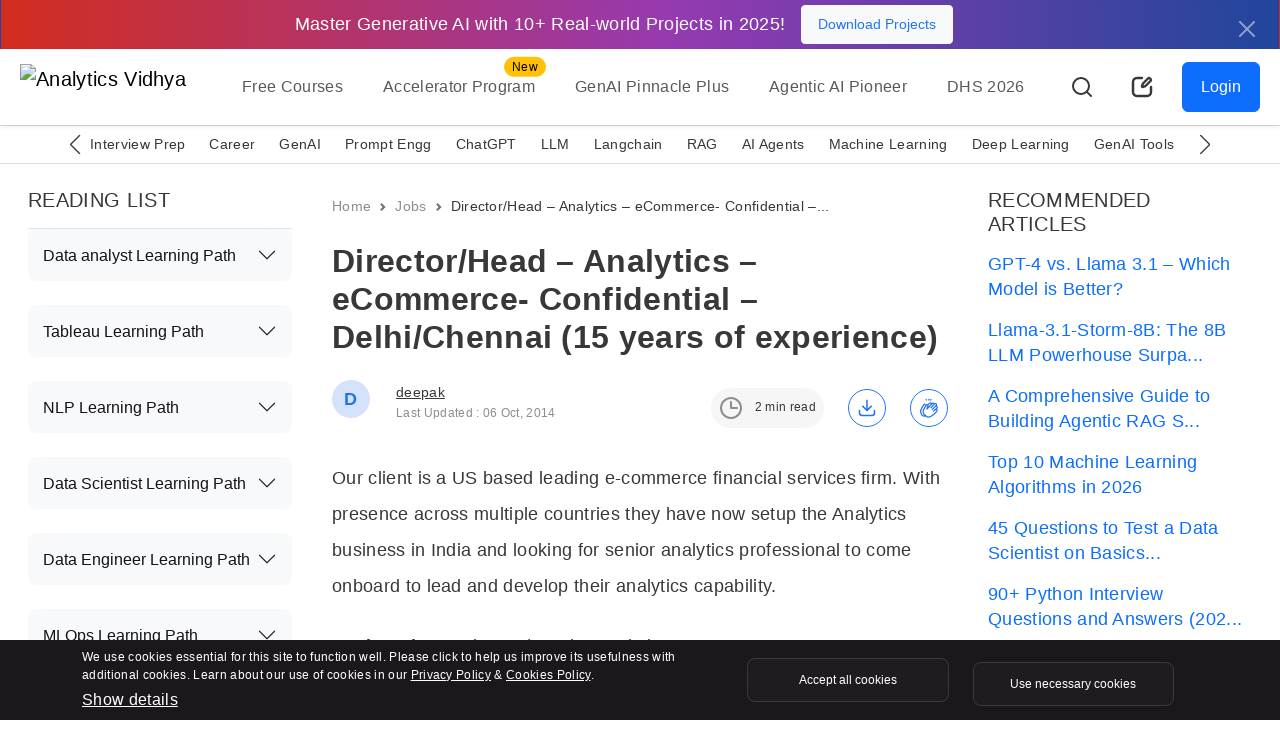

--- FILE ---
content_type: text/html; charset=UTF-8
request_url: https://www.analyticsvidhya.com/blog/2014/10/directorhead-analytics-ecommerce-confidential-delhichennai-15-years-experience/
body_size: 52254
content:
<!doctype html>
<html lang="en">
  <head>
    <meta charset="utf-8">
    <meta name="viewport" content="width=device-width, initial-scale=1, shrink-to-fit=no">
    <meta name="format-detection" content="telephone=no">
    <meta name="format-detection" content="address=no">
    <link rel="preconnect" href="https://www.analyticsvidhya.com">
    <link rel="preconnect" href="https://www.analyticsvidhya.com/blog">
    <link rel="preconnect" href="https://cdnjs.cloudflare.com">
    <link rel="preconnect" href="https://stackpath.bootstrapcdn.com">
    <link rel="preconnect" href="https://code.jquery.com/">
    <link rel="preconnect" href="https://cdn.jsdelivr.net">
    <link rel="shortcut icon" href="https://imgcdn.analyticsvidhya.com/favicon/av-fav.ico" />
    <link rel="apple-touch-icon" sizes="512x512" href="https://imgcdn.analyticsvidhya.com/favicon/av-fav-512x512.png" />
    <link rel="apple-touch-icon" sizes="192x192" href="https://imgcdn.analyticsvidhya.com/favicon/av-fav-192x192.png" />
    <link rel="apple-touch-icon" sizes="180x180" href="https://imgcdn.analyticsvidhya.com/favicon/av-fav-180x180.png" />
    <link rel="apple-touch-icon" sizes="32x32" href="https://imgcdn.analyticsvidhya.com/favicon/av-fav-32x32.png" />
    <link rel="apple-touch-icon" sizes="16x16" href="https://imgcdn.analyticsvidhya.com/favicon/av-fav-16x16.png" />
    <link rel="alternate" type="application/rss+xml" href="https://www.analyticsvidhya.com/feed/">
    <link rel="alternate" type="application/rss+xml" href="https://www.analyticsvidhya.com/comments/feed/">
    <link rel="preconnect" href="https://fonts.googleapis.com">
    <link rel="preconnect" href="https://fonts.gstatic.com" crossorigin>
    <script src="https://www.google.com/recaptcha/enterprise.js" async defer></script>
    <script src="https://www.google.com/recaptcha/api.js?onload=onloadCallback&render=explicit" async defer></script>
    <link rel="preload" href="https://www.analyticsvidhya.com/wp-content/themes/analytics-vidhya/icon/av-logo-svg.svg" as="image">
    <!-- Bootstrap CSS -->
    <link rel="preload stylesheet" as="style" href="https://cdnjs.cloudflare.com/ajax/libs/bootstrap/5.3.2/css/bootstrap.min.css" crossorigin="anonymous">
    
    <link rel="preload stylesheet" as="style" href="https://cdnjs.cloudflare.com/ajax/libs/Swiper/11.0.5/swiper-bundle.min.css" integrity="sha512-rd0qOHVMOcez6pLWPVFIv7EfSdGKLt+eafXh4RO/12Fgr41hDQxfGvoi1Vy55QIVcQEujUE1LQrATCLl2Fs+ag==" crossorigin="anonymous" referrerpolicy="no-referrer" />

    <!--custom scss link -->
    <link rel="preload stylesheet" as="style"  href="https://www.analyticsvidhya.com/wp-content/themes/analytics-vidhya/css/main.min.css?v=2.0.3.3.5" />
    <!-- <link rel="preload stylesheet" as="style" href="https://www.analyticsvidhya.com/wp-content/themes/analytics-vidhya/css/main.min.css?v=2.0.3.4.9"> -->
                <link rel="preload stylesheet" as="style" href="https://cdnjs.cloudflare.com/ajax/libs/highlight.js/11.7.0/styles/tokyo-night-dark.min.css" integrity="sha512-dSQLLtgaq2iGigmy9xowRshaMzUHeiIUTvJW/SkUpb1J+ImXOPNGAI7ZC8V5/PiN/XN83B8uIk4qET7AMhdC5Q==" crossorigin="anonymous" referrerpolicy="no-referrer" />
                <script src="https://cdnjs.cloudflare.com/ajax/libs/jquery/3.7.1/jquery.min.js" integrity="sha512-v2CJ7UaYy4JwqLDIrZUI/4hqeoQieOmAZNXBeQyjo21dadnwR+8ZaIJVT8EE2iyI61OV8e6M8PP2/4hpQINQ/g==" crossorigin="anonymous" referrerpolicy="no-referrer"></script>
    <link rel="stylesheet" href="https://cdnjs.cloudflare.com/ajax/libs/intl-tel-input/17.0.12/css/intlTelInput.css" />
    <script src="https://cdnjs.cloudflare.com/ajax/libs/intl-tel-input/17.0.12/js/intlTelInput.min.js"></script>
    <script src="https://cdnjs.cloudflare.com/ajax/libs/intl-tel-input/17.0.12/js/intlTelInput-jquery.min.js"></script>
    <title>Director/Head - Analytics – eCommerce- Confidential - Delhi/Chennai (15 years of experience)</title>
    <script>
    (function (f, b) { if (!b.__SV) { var e, g, i, h; window.mixpanel = b; b._i = []; b.init = function (e, f, c) { function g(a, d) { var b = d.split("."); 2 == b.length && ((a = a[b[0]]), (d = b[1])); a[d] = function () { a.push([d].concat(Array.prototype.slice.call(arguments, 0))); }; } var a = b; "undefined" !== typeof c ? (a = b[c] = []) : (c = "mixpanel"); a.people = a.people || []; a.toString = function (a) { var d = "mixpanel"; "mixpanel" !== c && (d += "." + c); a || (d += " (stub)"); return d; }; a.people.toString = function () { return a.toString(1) + ".people (stub)"; }; i = "disable time_event track track_pageview track_links track_forms track_with_groups add_group set_group remove_group register register_once alias unregister identify name_tag set_config reset opt_in_tracking opt_out_tracking has_opted_in_tracking has_opted_out_tracking clear_opt_in_out_tracking start_batch_senders people.set people.set_once people.unset people.increment people.append people.union people.track_charge people.clear_charges people.delete_user people.remove".split( " "); for (h = 0; h < i.length; h++) g(a, i[h]); var j = "set set_once union unset remove delete".split(" "); a.get_group = function () { function b(c) { d[c] = function () { call2_args = arguments; call2 = [c].concat(Array.prototype.slice.call(call2_args, 0)); a.push([e, call2]); }; } for ( var d = {}, e = ["get_group"].concat( Array.prototype.slice.call(arguments, 0)), c = 0; c < j.length; c++) b(j[c]); return d; }; b._i.push([e, f, c]); }; b.__SV = 1.2; e = f.createElement("script"); e.async = !0; e.src = "undefined" !== typeof MIXPANEL_CUSTOM_LIB_URL ? MIXPANEL_CUSTOM_LIB_URL : "file:" === f.location.protocol && "//cdn.mxpnl.com/libs/mixpanel-2-latest.min.js".match(/^\/\//) ? "https://cdn.mxpnl.com/libs/mixpanel-2-latest.min.js" : "//cdn.mxpnl.com/libs/mixpanel-2-latest.min.js"; g = f.getElementsByTagName("script")[0]; g.parentNode.insertBefore(e, g); } })(document, window.mixpanel || []);
    </script> 

    <meta name='robots' content='index, follow, max-image-preview:large, max-snippet:-1, max-video-preview:-1' />
	<style>img:is([sizes="auto" i], [sizes^="auto," i]) { contain-intrinsic-size: 3000px 1500px }</style>
	
	<!-- This site is optimized with the Yoast SEO Premium plugin v24.9 (Yoast SEO v26.2) - https://yoast.com/wordpress/plugins/seo/ -->
	<meta name="description" content="Looking for Director/ Head-Analytics- eCommerce- Delhi/Chennai with 15+ years of experience in analytics, data science leadership positions &amp; expert-level knowledge of data mining algorithms, predictive modeling, machine learning, etc" />
	<link rel="canonical" href="https://www.analyticsvidhya.com/blog/2014/10/directorhead-analytics-ecommerce-confidential-delhichennai-15-years-experience/" />
	<meta property="og:locale" content="en_US" />
	<meta property="og:type" content="article" />
	<meta property="og:title" content="Director/Head - Analytics – eCommerce- Confidential - Delhi/Chennai (15 years of experience)" />
	<meta property="og:description" content="Looking for Director/ Head-Analytics- eCommerce- Delhi/Chennai with 15+ years of experience in analytics, data science leadership positions &amp; expert-level knowledge of data mining algorithms, predictive modeling, machine learning, etc" />
	<meta property="og:url" content="https://www.analyticsvidhya.com/blog/2014/10/directorhead-analytics-ecommerce-confidential-delhichennai-15-years-experience/" />
	<meta property="og:site_name" content="Analytics Vidhya" />
	<meta property="article:publisher" content="https://www.facebook.com/AnalyticsVidhya/" />
	<meta property="article:published_time" content="2014-10-06T09:09:01+00:00" />
	<meta name="author" content="deepak" />
	<meta name="twitter:card" content="summary_large_image" />
	<meta name="twitter:creator" content="@analyticsvidhya" />
	<meta name="twitter:site" content="@analyticsvidhya" />
	<meta name="twitter:label1" content="Written by" />
	<meta name="twitter:data1" content="deepak" />
	<meta name="twitter:label2" content="Est. reading time" />
	<meta name="twitter:data2" content="2 minutes" />
	<script type="application/ld+json" class="yoast-schema-graph">{"@context":"https://schema.org","@graph":[{"@type":"Article","@id":"https://www.analyticsvidhya.com/blog/2014/10/directorhead-analytics-ecommerce-confidential-delhichennai-15-years-experience/#article","isPartOf":{"@id":"https://www.analyticsvidhya.com/blog/2014/10/directorhead-analytics-ecommerce-confidential-delhichennai-15-years-experience/"},"author":{"name":"deepak","@id":"https://www.analyticsvidhya.com/#/schema/person/6ae1596f835ac2935421dac479664bd2"},"headline":"Director/Head &#8211; Analytics – eCommerce- Confidential &#8211; Delhi/Chennai (15 years of experience)","datePublished":"2014-10-06T09:09:01+00:00","mainEntityOfPage":{"@id":"https://www.analyticsvidhya.com/blog/2014/10/directorhead-analytics-ecommerce-confidential-delhichennai-15-years-experience/"},"wordCount":379,"commentCount":0,"publisher":{"@id":"https://www.analyticsvidhya.com/#organization"},"keywords":["Big data","Business Analytics","Business Intelligence","data mining","data science","eCommerce","Hadoop","jobs","machine learning","marketing analytics","Predictive modeling","python","R","reporting","Retail Analytics","risk analytics"],"articleSection":["Jobs","Jobs - Business Analytics","Jobs- Big Data"],"inLanguage":"en-US","potentialAction":[{"@type":"CommentAction","name":"Comment","target":["https://www.analyticsvidhya.com/blog/2014/10/directorhead-analytics-ecommerce-confidential-delhichennai-15-years-experience/#respond"]}],"copyrightYear":"2014","copyrightHolder":{"@id":"https://www.analyticsvidhya.com/#organization"}},{"@type":"WebPage","@id":"https://www.analyticsvidhya.com/blog/2014/10/directorhead-analytics-ecommerce-confidential-delhichennai-15-years-experience/","url":"https://www.analyticsvidhya.com/blog/2014/10/directorhead-analytics-ecommerce-confidential-delhichennai-15-years-experience/","name":"Director/Head - Analytics – eCommerce- Confidential - Delhi/Chennai (15 years of experience)","isPartOf":{"@id":"https://www.analyticsvidhya.com/#website"},"datePublished":"2014-10-06T09:09:01+00:00","description":"Looking for Director/ Head-Analytics- eCommerce- Delhi/Chennai with 15+ years of experience in analytics, data science leadership positions & expert-level knowledge of data mining algorithms, predictive modeling, machine learning, etc","breadcrumb":{"@id":"https://www.analyticsvidhya.com/blog/2014/10/directorhead-analytics-ecommerce-confidential-delhichennai-15-years-experience/#breadcrumb"},"inLanguage":"en-US","potentialAction":[{"@type":"ReadAction","target":["https://www.analyticsvidhya.com/blog/2014/10/directorhead-analytics-ecommerce-confidential-delhichennai-15-years-experience/"]}]},{"@type":"BreadcrumbList","@id":"https://www.analyticsvidhya.com/blog/2014/10/directorhead-analytics-ecommerce-confidential-delhichennai-15-years-experience/#breadcrumb","itemListElement":[{"@type":"ListItem","position":1,"name":"Home","item":"https://www.analyticsvidhya.com/"},{"@type":"ListItem","position":2,"name":"Director/Head &#8211; Analytics – eCommerce- Confidential &#8211; Delhi/Chennai (15 years of experience)"}]},{"@type":"WebSite","@id":"https://www.analyticsvidhya.com/#website","url":"https://www.analyticsvidhya.com/","name":"Analytics Vidhya","description":"Learn everything about Analytics","publisher":{"@id":"https://www.analyticsvidhya.com/#organization"},"inLanguage":"en-US"},{"@type":"Organization","@id":"https://www.analyticsvidhya.com/#organization","name":"Analytics Vidhya","url":"https://www.analyticsvidhya.com/","logo":{"@type":"ImageObject","inLanguage":"en-US","@id":"https://www.analyticsvidhya.com/#/schema/logo/image/","url":"https://cdn.analyticsvidhya.com/wp-content/uploads/2020/06/Av-logo-138x40-1.jpg","contentUrl":"https://cdn.analyticsvidhya.com/wp-content/uploads/2020/06/Av-logo-138x40-1.jpg","width":138,"height":39,"caption":"Analytics Vidhya"},"image":{"@id":"https://www.analyticsvidhya.com/#/schema/logo/image/"},"sameAs":["https://www.facebook.com/AnalyticsVidhya/","https://x.com/analyticsvidhya","https://www.linkedin.com/company/analytics-vidhya"]},{"@type":"Person","@id":"https://www.analyticsvidhya.com/#/schema/person/6ae1596f835ac2935421dac479664bd2","name":"deepak","image":{"@type":"ImageObject","inLanguage":"en-US","@id":"https://www.analyticsvidhya.com/#/schema/person/image/","url":"https://secure.gravatar.com/avatar/6b09e588bad762eade068a2dc2a5d4e2f155f98d8df1f250596a4bf9b4dbd9bf?s=96&d=mm&r=g","contentUrl":"https://secure.gravatar.com/avatar/6b09e588bad762eade068a2dc2a5d4e2f155f98d8df1f250596a4bf9b4dbd9bf?s=96&d=mm&r=g","caption":"deepak"},"url":"https://www.analyticsvidhya.com/blog/author/deepak/"}]}</script>
	<!-- / Yoast SEO Premium plugin. -->


<link rel='dns-prefetch' href='//stats.wp.com' />
<link rel='dns-prefetch' href='//www.analyticsvidhya.com' />
<link rel="alternate" type="application/rss+xml" title="Analytics Vidhya &raquo; Stories Feed" href="https://www.analyticsvidhya.com/web-stories/feed/"><link rel='stylesheet' id='gutenberg-pdfjs-css' href='https://www.analyticsvidhya.com/wp-content/plugins/pdfjs-viewer-shortcode/inc/../blocks/dist/style.css?ver=2.2.3' type='text/css' media='all' />
<style id='elasticpress-related-posts-style-inline-css' type='text/css'>
.editor-styles-wrapper .wp-block-elasticpress-related-posts ul,.wp-block-elasticpress-related-posts ul{list-style-type:none;padding:0}.editor-styles-wrapper .wp-block-elasticpress-related-posts ul li a>div{display:inline}

</style>
<style id='powerpress-player-block-style-inline-css' type='text/css'>


</style>
<link rel='stylesheet' id='elasticpress-facets-css' href='https://www.analyticsvidhya.com/wp-content/plugins/elasticpress/dist/css/facets-styles.css?ver=5797fb4036fc4007a87a' type='text/css' media='all' />
<!--n2css--><!--n2js--><meta name="generator" content="WordPress 6.8.3" />
<link rel='shortlink' href='https://www.analyticsvidhya.com/?p=7593' />
            <script type="text/javascript"><!--
                                function powerpress_pinw(pinw_url){window.open(pinw_url, 'PowerPressPlayer','toolbar=0,status=0,resizable=1,width=460,height=320');	return false;}
                //-->

                // tabnab protection
                window.addEventListener('load', function () {
                    // make all links have rel="noopener noreferrer"
                    document.querySelectorAll('a[target="_blank"]').forEach(link => {
                        link.setAttribute('rel', 'noopener noreferrer');
                    });
                });
            </script>
            <!-- WordPress Most Popular --><script>/* <![CDATA[ */ jQuery.post("https://www.analyticsvidhya.com/wp-admin/admin-ajax.php", { action: "wmp_update", id: 7593, token: "341e24ed04" }); /* ]]> */</script><!-- /WordPress Most Popular -->	<style>img#wpstats{display:none}</style>
		    <style>
        header .navbar-brand {
            height:60px;
        }
        
        @media (max-width: 768px){
            header .navbar-brand {
                height:42px;
            }
        }
        
        .swiper-button-prev:after, .swiper-rtl .swiper-button-next:after {
            content: 'prev';
        }
        .swiper-button-next:after, .swiper-rtl .swiper-button-prev:after {
            content: 'next';
        }

    </style>

        <style type="text/css">
    .free-course-blog-card h3,.free-course-blog-card h4,.side-bar-detail-page h4{margin:0!important}
    .free-course-blog-card{
        background:#1c3968;
        background:-webkit-gradient(linear,left top,right top,color-stop(3%,#1c3968),color-stop(50%,#2053a4),color-stop(98%,#1c3968));
        background:linear-gradient(90deg,#1c3968 3%,#2053a4 50%,#1c3968 98%);
        min-height:232px
    }
    .free-course-blog-card .tangle-badge{
    top:0;
    background-color:#f9c823;
    position:relative;height:40px;width:245px}
    .free-course-blog-card .tangle-badge::before{
        border-bottom:20px solid #f9c823;
        border-right:10px solid transparent;
        border-top:20px solid #f9c823;
        content:"";
        right:-10px;
        position:absolute;
        top:0;
        z-index:2
    }
        @media (max-width: 400px) {
            .detail-page .interactive-mode.active .dice-animation {
                display: none !important;
            }
            .detail-page .interactive-mode.active .fs-32 {
                margin-right:0px !important
            }
        }
        @media (max-width: 519px) {
           .detail-page .interactive-mode .tangle-badge::before{
               border-bottom:16.5px solid #F9C823 !important;
           }

        }



        @media (max-width: 767px) {
            .detail-page .text-blur.w-50  {width: 100% !important;}}
        .yoast-table-of-contents{
            height:400px;
            overflow-y:auto;
            margin:3rem auto;
        }
        .yoast-table-of-contents .accordion-header{
            margin-top:0px !important;
        }
        @media (max-width: 519px) {
            div#n2-ss-6 .nextend-arrow {
                display:block  !important;
            }
            div#n2-ss-6 .nextend-arrow img {
                 width: 20px !important;
            }
        }
        div#n2-ss-6 .nextend-arrow-next{
            --widget-offset:20px !important;
        }
        div#n2-ss-6 .nextend-arrow{
             margin-top: 22%;
        }
        div#n2-ss-6 .nextend-arrow img {
            width: 30px;
            background: rgb(255, 255, 255, 22%);
            border-radius: 30px !important;
            padding: 5px;
            border: solid 1px #ffffff !important;
            filter: brightness(0.7);
        }
        .author-card .flex-shrink-0 {
            width:48px;
            height:56px;
        }
        .detail-page iframe{
            width:100% !important;
        }
        .background-light-secondary.p-5 > p {
            font-size: 1.125rem;
        }
        .light-mode .background-light-secondary.p-5 > p {
            color: #383838 !important;
        }
        
        input.radio-style[type=radio]:checked, input.radio-style[type=radio]:not(:checked) {
            left: -99999px;
        }
        
        .detail-page h4 {
          font-size: 1.25rem;
        }
        
       #pdf-container {
      width: 100%;
      height: 80vh;
      overflow-y: auto; /* Make the container scrollable vertically */
      display: flex;
      flex-direction: column; /* Stack pages vertically */
      align-items: center;
    }
    #pdf-container canvas {
      border: 1px solid black;
    }
    @media (min-width: 600px) {
        #error h1 {
            font-size: 166px !important;
        }
    }
.breadcrumb li{font-size:.875rem!important;color:auto!important}@media (max-width: 767px){.breadcrumb{display:none}}#reading-progress{position:fixed;top:0;left:0;width:0;height:3px;background-color:#2674ED;z-index:9999;-webkit-transition:width .3s;transition:width .3s}.detail-page{color:#383838}.detail-page .author-card.mb-3{margin-bottom:0!important}@media (max-width: 767px){.detail-page.pt-4{padding-top:.5rem!important}}.detail-page p{font-size:1.125rem;color:#383838;line-height:36px;margin-top:1.5rem}@media (max-width: 767px){.detail-page p{margin-top:1rem!important}}.detail-page .read-time-badge{background-color:#f6f6f6;color:#383838}@media (max-width: 767px){.detail-page .read-time-badge{display:none}}.detail-page .active-avatar span,.detail-page .active-avatar img{width:38px;height:38px;-o-object-fit:cover;object-fit:cover;-o-object-position:center;object-position:center;background-color:#D4E3FB;color:#2674ED}.detail-page img{max-width:100%;height:auto;border-radius:var(--bs-border-radius-lg)!important;display:table;margin:0 auto .5rem!important}.detail-page figcaption{display:table;margin:0 auto}.detail-page .author-card img{border-radius:30px!important;-webkit-border-radius:30px!important;-moz-border-radius:30px!important}.detail-page ul li,.detail-page ol li{font-size:1.125rem;color:#383838;line-height:36px;margin-bottom:10px}.detail-page h2,.detail-page h4,.detail-page h3{margin:2rem 0!important;color:#383838}@media (max-width: 767px){.detail-page .fs-44{font-size:2rem}}.detail-page h2{font-size:2rem}@media (max-width: 767px){.detail-page h2{font-size:1.5rem}}.detail-page h3{font-size:1.5rem}@media (max-width: 767px){.detail-page h3{font-size:1.25rem}}@media (max-width: 768px){.detail-page .outer-display{display:none!important}}.detail-page .user-engagement-icon .engagement-btn{width:38px;height:38px;padding:8px;border:solid 1px #2674ED;display:-webkit-box;display:-ms-flexbox;display:flex;-webkit-box-align:center;-ms-flex-align:center;align-items:center;justify-self:center}.detail-page .user-engagement-icon .bg-light{background-color:#D4E3FB!important;background:#D4E3FB!important}.detail-page .user-engagement-icon.active{margin-left:auto!important}@media (max-width: 991px){.detail-page .user-engagement-icon.active{margin-right:auto!important;margin-left:0!important}.detail-page .user-engagement-icon.active .engagement-btn.me-5{margin-right:15px!important}}.detail-page .interactive-mode{background-color:#151316!important}@media (max-width: 519px){.detail-page .interactive-mode.p-5{padding:1rem!important}}.detail-page .interactive-mode h2{margin:0!important;font-size:1.25rem}.detail-page .interactive-mode h6{white-space:pre-line;line-height:26px}.detail-page .interactive-mode .card .card-body{height:320px;overflow-y:auto}.detail-page .interactive-mode .new-lable{left:7px}@media (max-width: 519px){.detail-page .interactive-mode .new-lable{top:41px}}.detail-page .interactive-mode .badge{position:absolute;top:-22px;left:auto;margin-left:20px;background-color:transparent!important;background:transparent!important;color:#fff;border:solid 1px #fff}.detail-page .interactive-mode .tangle-badge{top:-25px;background-color:#F9C823;position:relative;padding:11px 40px}@media (max-width: 519px){.detail-page .interactive-mode .tangle-badge{padding:10px 17px!important}}
.detail-page .interactive-mode .tangle-badge::before{border-bottom:18.5px solid #F9C823;border-right:10px solid rgba(0,0,0,0);border-top:20px solid #F9C823;content:"";right:-10px;position:absolute;top:0;z-index:2}
.detail-page .interactive-mode.active{position:fixed!important;width:100%;left:0;top:0;z-index:2;display:-webkit-box;display:-ms-flexbox;display:flex;padding:10px!important;-webkit-box-align:center;-ms-flex-align:center;align-items:center;-webkit-box-pack:center;-ms-flex-pack:center;justify-content:center;background-color:linear-gradient(90deg,#D22D1E -0.08%,#963AB1 52.26%,#20469B 99.82%)!important;border-radius:0!important;-webkit-border-radius:0!important;-moz-border-radius:0!important}@media (max-width: 519px){.detail-page .interactive-mode.active{text-align:left!important;display:-webkit-box!important;display:-ms-flexbox!important;display:flex!important}}@media (max-width: 767px){.detail-page .interactive-mode.active .btn-gradient{-webkit-transition:none!important;transition:none!important}}.detail-page .interactive-mode.active .btn-gradient.w-75{width:auto!important;padding:10px 20px!important}@media (max-width: 767px){.detail-page .interactive-mode.active .btn-gradient{-webkit-box-flex:0!important;-ms-flex:0 0 auto!important;flex:0 0 auto!important;font-size:.75rem!important}}.detail-page .interactive-mode.active .mt-5,.detail-page .interactive-mode.active .mb-3,.detail-page .interactive-mode.active .mt-3{margin:0!important}.detail-page .interactive-mode.active .fs-32{margin-right:20px!important;font-size:1.125rem!important;display:inline-block}@media (max-width: 767px){.detail-page .interactive-mode.active .fs-32{font-size:.75rem!important}}.detail-page .interactive-mode.active .new-lable{display:none}.detail-page .interactive-mode.active.rainbow::before{display:none!important}.detail-page .interactive-mode.active .d-block{display:inline-block!important;margin-left:5px}@media (max-width: 519px){.detail-page .interactive-mode.active .d-block{margin-left:0!important}}@media (max-width: 767px){.detail-page .interactive-mode.active .d-block{font-size:.75rem!important;margin-top:3px!important}}#commentModule .form-floating > .form-control,#commentModule .form-floating > .form-control-plaintext{resize:none}#commentModule .form-control{height:110px}#commentModule .form-control:focus{-webkit-box-shadow:none!important;box-shadow:none!important}#commentModule .form-floating > .form-control:not(:-moz-placeholder-shown) ~ label::after{background-color:transparent!important}#commentModule .form-floating > .form-control:not(:-ms-input-placeholder) ~ label::after{background-color:transparent!important}#commentModule .form-floating > .form-control-plaintext ~ label::after,#commentModule .form-floating > .form-control:focus ~ label::after,#commentModule .form-floating > .form-control:not(:placeholder-shown) ~ label::after,#commentModule .form-floating > .form-select ~ label::after{background-color:transparent!important}#commentModule .comment-list{height:550px;overflow-y:auto}#faq .accordion-button{background-color:#fff!important;color:#151316!important}#faq .accordion-button:focus{-webkit-box-shadow:none!important;box-shadow:none!important}#faq .accordion-button:not(.collapsed){-webkit-box-shadow:none!important;box-shadow:none!important;color:#151316!important}#accordionRecommended .accordion-button{background-color:#f8f9fa!important;color:#151316!important}#accordionRecommended .accordion-button:focus{-webkit-box-shadow:none!important;box-shadow:none!important}#accordionRecommended .accordion-button:not(.collapsed){-webkit-box-shadow:none!important;box-shadow:none!important;color:#151316!important}#accordionRecommended .accordion-item{background-color:#f8f9fa!important;color:#151316!important;padding:0 15px}#accordionRecommended .accordion-body a{padding:.8rem;display:block;text-decoration:none}#accordionRecommended .accordion-body a.active{background:#C8D8F0;border-radius:.5rem!important;-webkit-border-radius:.5rem!important;-moz-border-radius:.5rem!important}#accordionContent ul li,#accordionContent ol li{font-size:1rem!important;color:#272528!important}#accordionContent ul li a,#accordionContent ol li a{font-size:1rem!important;color:#272528!important;text-decoration:none}#accordionContent .accordion-button:not(.collapsed)::after{background-image:url("data:image/svg+xml,%3csvg xmlns='http://www.w3.org/2000/svg' viewBox='0 0 16 16' fill='%2379f'%3e%3cpath fill-rule='evenodd' d='M1.646 4.646a.5.5 0 0 1 .708 0L8 10.293l5.646-5.647a.5.5 0 0 1 .708.708l-6 6a.5.5 0 0 1-.708 0l-6-6a.5.5 0 0 1 0-.708z'/%3e%3c/svg%3e")}#accordionContent .accordion-button.collapsed::after{background-image:url("data:image/svg+xml,%3csvg xmlns='http://www.w3.org/2000/svg' viewBox='0 0 16 16' fill='%2379f'%3e%3cpath fill-rule='evenodd' d='M1.646 4.646a.5.5 0 0 1 .708 0L8 10.293l5.646-5.647a.5.5 0 0 1 .708.708l-6 6a.5.5 0 0 1-.708 0l-6-6a.5.5 0 0 1 0-.708z'/%3e%3c/svg%3e")}#accordionContent .accordion-body{max-height:400px;overflow-y:auto}#accordionContent .accordion-button:focus{background-color:transparent!important}.av-offcanvas{max-height:400px;top:29%!important;bottom:0;overflow-y:scroll}.btn.btn-primary.fix-btn{position:fixed;right:-77px;top:45%;-webkit-transform:rotate(270deg);-moz-transform:rotate(270deg);-o-transform:rotate(270deg);width:203px;height:60px}@media (max-width: 767px){.btn.btn-primary.fix-btn{display:none}}.btn.btn-primary.fix-btn .av-down-arrow::after{position:absolute;top:-12px;left:29px;border-right:.2em solid #fff;border-bottom:.2em solid #fff;-webkit-transform:rotate(221deg);transform:rotate(221deg);width:10px;height:10px}.main-heading{transition:all 500ms ease;-moz-transition:all 500ms ease;-webkit-transition:all 500ms ease;-ms-transition:all 500ms ease;-o-transition:all 500ms ease}@media (max-width: 767px){.main-heading .fs-32{font-size:1.5rem!important}}.main-heading.active{position:fixed;right:0;top:auto;left:0;z-index:1030;background:#fff;max-width:100%;-webkit-box-shadow:var(--bs-box-shadow-sm)!important;box-shadow:var(--bs-box-shadow-sm)!important;text-align:center;-webkit-animation-name:avSticky;animation-name:avSticky;-webkit-animation-duration:.6s;animation-duration:.6s;-webkit-animation-timing-function:ease-out;animation-timing-function:ease-out;-webkit-transition:all .25s ease-in-out;transition:all .25s ease-in-out;padding:10px 30px!important;display:-webkit-box;display:-ms-flexbox;display:flex;-webkit-box-align:center;-ms-flex-align:center;align-items:center;text-align:left}@media (max-width: 991px){.main-heading.active{-webkit-box-orient:vertical;-webkit-box-direction:normal;-ms-flex-direction:column;flex-direction:column}}.main-heading.active .fs-44{font-size:1.5rem;margin:0!important;padding:15px 0}@media (max-width: 991px){.main-heading.active .fs-44{font-size:1.25rem}}.main-heading.active h1{margin-right:20px!important}@media (max-width: 991px){.main-heading.active h1{margin-right:0!important}}.main-heading.active .user-engagement-icon .engagement-btn.me-5{margin-right:2rem!important}.arrow-right{background:#383838;height:2px;width:15px;position:absolute;cursor:pointer;top:15px;margin-left:5px;-webkit-transform:translate(5px,0px);transform:translate(5px,0px)}.arrow-right::before,.arrow-right::after{content:"";background:#383838;position:absolute;height:2px;width:7px}.arrow-right:before{right:-3px;bottom:-2px;-webkit-transform:rotate(-45deg);transform:rotate(-45deg)}.arrow-right:after{right:-3px;top:-2px;-webkit-transform:rotate(45deg);transform:rotate(45deg)}@media (max-width: 991px){#getCoin .av-coin{-webkit-box-orient:vertical;-webkit-box-direction:normal;-ms-flex-direction:column;flex-direction:column}}@media (max-width: 991px){#getCoin p{font-size:1.125rem;margin-bottom:15px!important}}@media (max-width: 991px){#getFilter .filter-row{-webkit-box-orient:vertical;-webkit-box-direction:normal;-ms-flex-direction:column;flex-direction:column}}@media (max-width: 991px){#getFilter p{font-size:1.125rem;margin-bottom:15px!important}}.filter-list .list-items{border-bottom:solid 1px #DEDEDE;padding-bottom:20px;margin-bottom:20px}.filter-list .list-items img{-webkit-transition:.4s;transition:.4s;width:210px}.filter-list .list-items:hover img{-webkit-transform:scale(1.15);transform:scale(1.15)}@media (max-width: 991px){.filter-list .row{padding-right:calc(var(--bs-gutter-x) * 0.5);padding-left:calc(var(--bs-gutter-x) * 0.5)}}@media (max-width: 991px){.filter-list .mt-5{margin-top:1rem!important}}@media (max-width: 991px){.filter-list .filter-img.ms-3{margin-left:0!important;margin-top:16px!important}}.crown-member{width:42px;height:27px;background:url(../images/crown.svg) no-repeat;background-position:top center;background-size:cover;position:relative;top:5px;left:4px}.reading-list ol{counter-reset:li;list-style-type:none}.reading-list ol li{position:relative;border-left:dashed 2px #DEDEDE;list-style:none;margin-bottom:20px;font-size:1.125rem}.reading-list ol li:last-child .border-bottom{border-bottom:0!important}.reading-list ol li.active::before,.reading-list ol li.complete::before{border:solid 2px #85D992;color:#85D992}.reading-list ol li.complete::before{content:"✓"}.reading-list ol li::before{content:counter(li);counter-increment:li;height:35px;width:35px;background-color:#f6f6f6;border-radius:30px;-webkit-border-radius:30px;-moz-border-radius:30px;color:#1A181B;text-align:center;position:absolute;left:-18px;top:-3px;display:-webkit-box;display:-ms-flexbox;display:flex;-webkit-box-align:center;-ms-flex-align:center;align-items:center;-webkit-box-pack:center;-ms-flex-pack:center;justify-content:center}#Pagenation .nav-links{color:#2674ED;text-decoration:none;background-color:#fff;border-radius:.375rem;display:-webkit-box;display:-ms-flexbox;display:flex;text-align:center;margin:0 auto}#Pagenation .nav-links .page-numbers{border:#DEDEDE solid 1px;padding:.5rem 1rem;display:inline-block;margin-right:10px;border-radius:4px;-webkit-border-radius:4px;-moz-border-radius:4px}#Pagenation .nav-links .page-numbers:last-child{margin:0!important}#Pagenation .nav-links .page-numbers.current{background:#2674ED;color:#fff}#Pagenation a{text-decoration:none}#Pagenation .dots{height:initial;width:initial;background-color:transparent}.guild-list .filter-img{max-width:420px;-webkit-box-flex:0;-ms-flex:0 0 100%;flex:0 0 100%}.guild-list .filter-img img{display:table;margin:0 auto}.guild-list .filter-row{border-bottom:solid 1px #DEDEDE;padding-bottom:20px;margin-bottom:20px}.guild-list .filter-row:last-child{border-bottom:transparent}.blockquote{border-left:solid 2px #2674ED;padding-left:20px}.blockquote p,.blockquote span{font-size:1.5rem;color:#383838;font-weight:500}.outer-fix{position:relative;top:-7px}p.form-submit{display:table!important;margin-left:auto!important}.is-active{top:6px;right:-6px}#comment{resize:none!important}#accordionReadingList .accordion-button{background-color:transparent!important}#accordionReadingList .accordion-button:not(.collapsed){background-color:transparent!important;-webkit-box-shadow:transparent!important;box-shadow:transparent!important;color:#151316!important;font-weight:600;font-size:1rem}#accordionReadingList .accordion-button:focus{border:transparent!important;-webkit-box-shadow:none!important;box-shadow:none!important}#accordionReadingList .accordion-button::after{--bs-accordion-btn-active-icon:url(data:image/svg+xml,%3csvg xmlns="http://www.w3.org/2000/svg" viewBox="0 0 16 16" fill="%323233"%3e%3cpath fill-rule="evenodd" d="M1.646 4.646a.5.5 0 0 1 .708 0L8 10.293l5.646-5.647a.5.5 0 0 1 .708.708l-6 6a.5.5 0 0 1-.708 0l-6-6a.5.5 0 0 1 0-.708z"/%3e%3c/svg%3e)}pre{border-radius:var(--bs-border-radius-lg)!important}.av-detail-page header.active{position:static!important}.av-detail-page .main-heading.active{top:0!important}.av-detail-page .category-bar-header.active{top:0;font-weight:700}@media (max-width: 991px){.av-detail-page .category-bar-header.active{top:0!important}}#offcanvasScrolling{border-radius:20px 0 0 20px}.side-bar-detail-page .list-group .list-group-item{border:0!important;font-size:.875rem}.side-bar-detail-page .list-group .list-group-item.active{background-color:transparent!important}.side-bar-detail-page .list-group .list-group-item p{line-height:1.4!important}.side-bar-detail-page .list-group .list-group-item .text-primary:hover{color:#2261C2!important}.side-bar-detail-page.sticky-top{top:80px!important;z-index:1}.side-bar-detail-page h4{margin:0!important}.free-courses-card-row .card-img{width:220px;float:left;margin-right:30px}@media (max-width: 991px){.free-courses-card-row .card-img{float:none}}.free-courses-card-row .card-content{overflow:hidden}.free-courses-card-row h4{margin:0 0 10px!important;font-size:1.125rem!important;line-height:25px!important}.free-courses-card-row p{font-size:.875rem!important;line-height:22px!important;margin:0!important}.free-courses-card-row a{cursor:pointer}.left-side-bar-card{height:87vh;overflow-y:auto}@media (max-width: 1199px){.left-side-bar-card{display:none;height:auto!important}}.left-category a{display:block;margin:5px}#PersonalisedForm{-webkit-transition:2s;transition:2s;height:0;display:none}#PersonalisedForm.active{display:block;height:auto}#personalisedlearningPath .btn-close{position:absolute;right:26px;top:22px}#personalisedlearningPath .tangle-badge{top:2px;left:0;background-color:#f9c823;position:absolute;padding:5px;width:118px}#personalisedlearningPath .tangle-badge::before{border-bottom:20px solid #f9c823;border-right:10px solid transparent;border-top:14px solid #f9c823;content:"";right:-10px;position:absolute;top:0;z-index:2}@media (max-width: 519px){#personalisedlearningPath #Personalised h6{margin-top:20px!important}}@media (max-width: 519px){#personalisedlearningPath .modal-dialog .modal-content .card.p-4{padding:.25rem!important}}@media (max-width: 519px){#personalisedlearningPath .modal-dialog .modal-content .form-check.mb-3{margin-bottom:.25rem!important}}@media (max-width: 519px){#personalisedlearningPath .modal-dialog .modal-content.p-4{padding:.25rem!important}}@media (max-width: 519px){#personalisedlearningPath .modal-dialog .modal-content .option-group label{padding:8px 8px 8px 40px !important}#personalisedlearningPath .modal-dialog .modal-content .option-group label::after{left:10px!important}#personalisedlearningPath .modal-dialog .modal-content .option-group label::before{left:8px!important}}
pre.wp-block-preformatted {
    overflow: auto !important;
    }
    .dice-animation {
            animation: rollPattern 6s linear infinite;
         }
         @keyframes rollPattern {
            0% { transform: rotate(0deg); }
            25% { transform: rotate(360deg); } /* Clockwise rotation */
            50% { transform: rotate(0deg); } /* Reset to start */
            75% { transform: rotate(-360deg); } /* Anticlockwise rotation */
            100% { transform: rotate(-720deg); } /* Second anticlockwise rotation */
        }
        
        #PersonalisedForm{
        transition:2s;
        height:0;
        display:none
        }
        #PersonalisedForm.active{
        display:block;height:auto
        }#personalisedlearningPath .btn-close{
        position:absolute;right:26px;top:22px}
        #personalisedlearningPath .tangle-badge{
        top:2px;left:0;background-color:#f9c823;position:absolute;padding:5px;width:118px}
        #personalisedlearningPath .tangle-badge::before{border-bottom:20px solid #f9c823;border-right:10px solid transparent;border-top:14px solid #f9c823;content:"";right:-10px;position:absolute;top:0;z-index:2}
        .learning-path-mode-v2{
        /*height:248px !important;*/
        background:#1c3968;
        background:-webkit-gradient(linear,left top,right top,color-stop(3%,#1c3968),color-stop(50%,#2053a4),color-stop(98%,#1c3968));
        background:linear-gradient(90deg,#1c3968 3%,#2053a4 50%,#1c3968 98%);
        filter:progid:DXImageTransform.Microsoft.gradient(startColorstr="#1c3968",endColorstr="#1c3968",GradientType=1)
        }
        .learning-path-mode-v2 .tangle-badge{
        top:-25px;background-color:#F9C823;position:relative;padding:10.9px 40px}.learning-path-mode-v2 .tangle-badge::before{border-bottom:21px solid #F9C823;border-right:10px solid rgba(0,0,0,0);border-top:21px solid #F9C823;content:"";right:-10px;position:absolute;top:0;z-index:1}.learning-path-mode-v2 .new-lable{top:50px;left:30px}.learning-path-mode-v2 h5{font-size:2rem}.learning-path-mode-v2 h5 span{font-size:1rem;display:block;margin-top:14px}.learning-path-mode-v2.active a{display:-webkit-box;display:-ms-flexbox;display:flex;-webkit-box-align:center;-ms-flex-align:center;align-items:center}.learning-path-mode-v2.active h5 span{display:inline}@media (max-width:767px){.learning-path-mode-v2.active h5 span{font-size:0.75rem !important}}@media (max-width:767px){.learning-path-mode-v2.active .btn{font-size:0.75rem !important}}
      

        .av-detail-page.dark-mode .detail-page #likes-count {
               background: #272528 !important;
               }


        </style>
   <script data-cfasync="false" nonce="8bcc9041-fd32-4d14-bcbe-708aba5f34b0">try{(function(w,d){!function(j,k,l,m){if(j.zaraz)console.error("zaraz is loaded twice");else{j[l]=j[l]||{};j[l].executed=[];j.zaraz={deferred:[],listeners:[]};j.zaraz._v="5874";j.zaraz._n="8bcc9041-fd32-4d14-bcbe-708aba5f34b0";j.zaraz.q=[];j.zaraz._f=function(n){return async function(){var o=Array.prototype.slice.call(arguments);j.zaraz.q.push({m:n,a:o})}};for(const p of["track","set","debug"])j.zaraz[p]=j.zaraz._f(p);j.zaraz.init=()=>{var q=k.getElementsByTagName(m)[0],r=k.createElement(m),s=k.getElementsByTagName("title")[0];s&&(j[l].t=k.getElementsByTagName("title")[0].text);j[l].x=Math.random();j[l].w=j.screen.width;j[l].h=j.screen.height;j[l].j=j.innerHeight;j[l].e=j.innerWidth;j[l].l=j.location.href;j[l].r=k.referrer;j[l].k=j.screen.colorDepth;j[l].n=k.characterSet;j[l].o=(new Date).getTimezoneOffset();if(j.dataLayer)for(const t of Object.entries(Object.entries(dataLayer).reduce((u,v)=>({...u[1],...v[1]}),{})))zaraz.set(t[0],t[1],{scope:"page"});j[l].q=[];for(;j.zaraz.q.length;){const w=j.zaraz.q.shift();j[l].q.push(w)}r.defer=!0;for(const x of[localStorage,sessionStorage])Object.keys(x||{}).filter(z=>z.startsWith("_zaraz_")).forEach(y=>{try{j[l]["z_"+y.slice(7)]=JSON.parse(x.getItem(y))}catch{j[l]["z_"+y.slice(7)]=x.getItem(y)}});r.referrerPolicy="origin";r.src="/cdn-cgi/zaraz/s.js?z="+btoa(encodeURIComponent(JSON.stringify(j[l])));q.parentNode.insertBefore(r,q)};["complete","interactive"].includes(k.readyState)?zaraz.init():j.addEventListener("DOMContentLoaded",zaraz.init)}}(w,d,"zarazData","script");window.zaraz._p=async d$=>new Promise(ea=>{if(d$){d$.e&&d$.e.forEach(eb=>{try{const ec=d.querySelector("script[nonce]"),ed=ec?.nonce||ec?.getAttribute("nonce"),ee=d.createElement("script");ed&&(ee.nonce=ed);ee.innerHTML=eb;ee.onload=()=>{d.head.removeChild(ee)};d.head.appendChild(ee)}catch(ef){console.error(`Error executing script: ${eb}\n`,ef)}});Promise.allSettled((d$.f||[]).map(eg=>fetch(eg[0],eg[1])))}ea()});zaraz._p({"e":["(function(w,d){})(window,document)"]});})(window,document)}catch(e){throw fetch("/cdn-cgi/zaraz/t"),e;};</script></head>
  <body class="av-detail-page" id="body-tag">
      <script>
    (function (){
        const userPreference = localStorage.getItem('theme');
        const body = document.body;
        if (userPreference === 'dark'){
            body.classList.add('dark-mode');
        } else {
            body.classList.add('light-mode');
        }
        if(!localStorage.getItem('cookie_consent_newblog')){
            body.insertAdjacentHTML('afterbegin','<div class="cookies-based-content background-dark-secondary position-fixed bottom-0 w-100 z-3 py-2" id="Cookies"><div class="container"><div class="row"><div class="col-lg-7 col-md-12 col-sm-12"><p class="text-white fs-12 fw-light mb-1">We use cookies essential for this site to function well. Please click to help us improve its usefulness with additional cookies. Learn about our use of cookies in our  <a href="/privacy-policy" class="text-white" href="https://www.analyticsvidhya.com/privacy-policy/?utm_source=courses&amp;utm_medium=footer">Privacy Policy</a> & <a href="/cookies-policy" class="text-white"  href="https://www.analyticsvidhya.com/cookies-policy/">Cookies Policy</a>.</p><p class="text-white mt-1 pointer text-decoration-underline fs-16 fw-light mb-0" data-bs-toggle="modal" data-bs-target="#cookiesModal">Show details</p></div><div class="col-lg-5 col-md-12 col-sm-12 justify-content-center row align-items-center"><div class="col-sm col-12"><button type="button" class="btn btn-dark btn-dark-primary rounded-3 fs-12 w-100 mb-2 mb-sm-0" onClick="set_cookie()" aria-label="Accept all cookies">Accept all cookies</button></div><div class="col-sm col-12"><button type="button" class="btn btn-dark btn-dark-primary mt-2 rounded-3 fs-12 w-100" onClick="set_cookie()" aria-label="Use Necessary cookies">Use necessary cookies</button></div></div></div></div></div>');
            setTimeout(()=>{
                fetch("https://www.analyticsvidhya.com/wp-content/themes/analytics-vidhya/includes/cookies.php")
                  .then((response) => response.text())
                  .then((result) => {
                        result = JSON.parse(result)
                        if(result.status_code == 200){
                            document.querySelector('footer').insertAdjacentHTML('afterend',result.data);
                        }
                  })
                  .catch((error) => console.error(error));
            },5000);
        }

    })();
</script>
<!--Flashstrip-->
<div class="alert alert-dismissible fade show flash-strip mb-0 py-1 text-white pe-5 rounded-0 " id="avFlashSale" role="alert">
    <a href="https://www.analyticsvidhya.com/pinnacleplus/pinnacleplus-projects?utm_source=blog_india&utm_medium=desktop_flashstrip&utm_campaign=15-Feb-2025||&utm_content=projects" class="text-decoration-none text-white fs-18 d-flex align-items-center justify-content-center">
            <p class="fs-18 fw-light m-0">Master Generative AI with 10+ Real-world Projects in 2025!</p>
            <!-- <div class="d-flex align-items-center"> -->

                <div class="timmer-block align-items-center me-3" id="clockdiv" style="display:none">
                        <ul class="count-row align-items-center mb-0">
                            <li>
                                <h6 class="count-day text-white fs-24 fw-semibold" id="day"></h6>
                                <small class='text-white fs-16 fw-light'>d</small>
                            </li>
                            <span class='text-white mx-2 fw-bold'>:</span>
                            <li>
                                <h6 class="count-hour text-white fs-24 fw-semibold" id="hour"></h6>
                                <small class='text-white fs-16 fw-light'>h</small>
                            </li>
                            <span class='text-white mx-2 fw-bold'>:</span>
                            <li>
                                <h6 class="count-min text-white fs-24 fw-semibold" id="minute"></h6>
                                <small class='text-white fs-16 fw-light'>m</small>
                            </li>
                            <span class='text-white mx-2 fw-bold'>:</span>
                            <li>
                                <h6 class="countdown-number text-white fs-24 fw-semibold" id="second"></h6>
                                <small class='text-white fs-16 fw-light'>s</small>
                            </li>
                        </ul>
                    </div>

                    <button type="button" id="hrefId" class="btn btn-light text-blue btn-sm py-2 px-3 ms-3">
                        Download Projects
                                            </button>
            <!-- </div> -->
        </a>
    <button type="button" class="btn-close btn-close-white me-2" data-bs-dismiss="alert" aria-label="Close"></button>
</div>

<header class="p-0">
    <nav class="navbar navbar-expand-lg bg-white shadow-sm py-2 sticky-top px-2" aria-label="Offcanvas navbar large">
        <div class="container-fluid">
            <button class="navbar-toggler me-3" type="button" data-bs-toggle="offcanvas" data-bs-target="#offcanvasNavbar2" aria-controls="offcanvasNavbar2" aria-label="Toggle-icon">
                <span class="navbar-toggler-icon"></span>
            </button>
            <a class="navbar-brand me-5" href="https://www.analyticsvidhya.com/blog/">
                <!--<img id="logoImage" src="https://av-public-assets.s3.ap-south-1.amazonaws.com/logos/av-logo-svg.svg" width="172" height="50" alt="Analytics Vidhya"/>-->
                <img id="logoImage" src="https://www.analyticsvidhya.com/wp-content/themes/analytics-vidhya/icon/av-logo-svg.svg" width="172" height="50" alt="Analytics Vidhya"/>
            </a>
            <div class="offcanvas offcanvas-start" tabindex="-1" id="offcanvasNavbar2" aria-labelledby="offcanvasNavbar2Label">
                <div class="offcanvas-body">
                <button type="button" class="btn-close btn-close-dark float-end" data-bs-dismiss="offcanvas" aria-label="Close"></button>
                    <ul class="navbar-nav me-auto mb-2 mb-lg-0 av-mega-menu clearfix">
                    
                        <li class="nav-item">
                            <!--<a href="https://courses.analyticsvidhya.com/courses/getting-started-with-deepseek?utm_source=blog&utm_medium=navbar&utm_campaign=deepseek-free-course&utm_term=29-Jan-2024" rel="nofollow" target="_blank" class="nav-link me-4">DeepSeek</a>-->
                            <a href="https://www.analyticsvidhya.com/courses/?ref=Navbar" target="_blank" class="nav-link me-4">Free Courses</a>
                            <!--<a href="https://www.analyticsvidhya.com/courses/?ref=Navbar" rel="nofollow" target="_blank" class="nav-link me-4">Free Courses</a>-->
                        </li>
                        <li class="nav-item position-relative">
                            <!--<a href="https://www.analyticsvidhya.com/blog/category/learning-path/?ref=Navbar" target="_blank" class="nav-link me-4">Learning Paths</a>-->
                            <a href="https://www.analyticsvidhya.com/ai-accelerator-program/building-and-evaluating-agentic-ai-systems/?utm_source=blog&utm_medium=navbar" target="_blank" class="nav-link me-4">Accelerator Program</a>
                            <span class="badge rounded-pill text-bg-warning fw-medium px-2 position-absolute end-0 top-0 translate-middle">New</span>

                        </li>
                        <li class="nav-item position-relative">
                            <!--<a href="https://www.analyticsvidhya.com/genaipinnacle?ref=navbar" target="_blank" class="nav-link me-4">GenAI Pinnacle Program</a>-->

                            <a href="https://www.analyticsvidhya.com/pinnacleplus/?ref=blognavbar" target="_blank" class="nav-link me-4">GenAI Pinnacle Plus</a>

                        </li>
                        <li class="nav-item position-relative">
                            <a href="https://www.analyticsvidhya.com/agenticaipioneer/?ref=blognavbar" target="_blank" class="nav-link me-4">Agentic AI Pioneer</a>
                            <!--<span class="badge rounded-pill text-bg-warning fw-medium px-2 position-absolute end-0 top-0 translate-middle">New</span>-->
                        </li>
                        <li class="nav-item">
                            <!--<a href="https://courses.analyticsvidhya.com/courses/getting-started-with-deepseek?utm_source=blog&utm_medium=navbar&utm_campaign=deepseek-free-course&utm_term=29-Jan-2024" rel="nofollow" target="_blank" class="nav-link me-4">DeepSeek</a>-->
                            <!--<a href="https://www.analyticsvidhya.com/datahacksummit?utm_source=blog&utm_medium=navbar" target="_blank" class="nav-link me-4">DataHack Summit 2025</a>-->
                            <a href="https://www.analyticsvidhya.com/datahacksummit?utm_source=blog&utm_medium=navbar" target="_blank" class="nav-link me-4">DHS 2026</a>
                            <!--<a href="https://www.analyticsvidhya.com/courses/?ref=Navbar" rel="nofollow" target="_blank" class="nav-link me-4">Free Courses</a>-->
                        </li>
                    </ul>
                </div>
            </div>
            <div class="d-flex align-items-center header-right">
              <ul class="navbar-nav flex-row flex-wrap ms-md-auto align-items-center">

                    <li class="nav-item ">
                        <a href="https://www.analyticsvidhya.com?s=" class="nav-link" id="searchHeaderBtn" aria-label="Search icon">
                            <svg name="search" xmlns="http://www.w3.org/2000/svg" width="24" height="24" viewBox="0 0 24 24" fill="none">
                                <path d="M10.999 18.999C15.4173 18.999 18.999 15.4173 18.999 10.999C18.999 6.58075 15.4173 2.99902 10.999 2.99902C6.58075 2.99902 2.99902 6.58075 2.99902 10.999C2.99902 15.4173 6.58075 18.999 10.999 18.999Z" stroke="#383838" stroke-width="2" stroke-linecap="round" stroke-linejoin="round"/>
                                <path d="M21.0077 20.9972L16.6577 16.6472" stroke="#383838" stroke-width="2" stroke-linecap="round" stroke-linejoin="round"/>
                            </svg>
                        </a>
                    </li>
                                       <li class="nav-item">
                        <a href="https://www.analyticsvidhya.com/become-an-author" class="nav-link " id="writeHeaderBtn" aria-label="Write icon">
                            <svg name="write" xmlns="http://www.w3.org/2000/svg" width="24" height="24" viewBox="0 0 24 24" fill="none">
                                <path d="M5.18404 3.43597L5.72883 4.50518L5.72883 4.50518L5.18404 3.43597ZM3.43597 5.18404L2.36677 4.63925L2.36677 4.63925L3.43597 5.18404ZM18.816 20.564L19.3608 21.6332L18.816 20.564ZM20.564 18.816L19.4948 18.2712V18.2712L20.564 18.816ZM5.18404 20.564L5.72883 19.4948H5.72883L5.18404 20.564ZM3.43597 18.816L4.50518 18.2712L3.43597 18.816ZM22.2 12C22.2 11.3373 21.6627 10.8 21 10.8C20.3373 10.8 19.8 11.3373 19.8 12H22.2ZM12 4.2C12.6627 4.2 13.2 3.66274 13.2 3C13.2 2.33726 12.6627 1.8 12 1.8V4.2ZM12.2532 10.4966L13.3916 10.8761V10.8761L12.2532 10.4966ZM12.716 9.10821L11.5776 8.72873L11.5776 8.72874L12.716 9.10821ZM13.1935 8.33555L14.0421 9.18408L14.0421 9.18408L13.1935 8.33555ZM17.8054 3.72371L16.9569 2.87518L16.9569 2.87518L17.8054 3.72371ZM20.2763 6.19461L21.1248 7.04314V7.04314L20.2763 6.19461ZM15.6644 10.8065L14.8159 9.95793L14.8159 9.95793L15.6644 10.8065ZM14.8918 11.284L15.2713 12.4224L15.2713 12.4224L14.8918 11.284ZM13.5034 11.7468L13.8829 12.8852L13.8829 12.8852L13.5034 11.7468ZM15.4112 11.0429L16.1338 12.0009L16.1338 12.0009L15.4112 11.0429ZM15.2165 11.1632L14.6829 10.0883L14.6829 10.0883L15.2165 11.1632ZM20.2763 3.72371L19.4278 4.57224V4.57224L20.2763 3.72371ZM20.8715 4.4106L21.9468 3.87778V3.87778L20.8715 4.4106ZM20.8715 5.50772L21.9468 6.04054V6.04054L20.8715 5.50772ZM18.4923 3.12846L19.0251 4.20369V4.20369L18.4923 3.12846ZM19.5894 3.12846L19.0566 4.20369L19.0566 4.20369L19.5894 3.12846ZM12.8368 8.78347L13.9117 9.31712V9.31712L12.8368 8.78347ZM12.9571 8.58885L11.9991 7.86616L11.9991 7.86616L12.9571 8.58885ZM12.023 11.6026L13.1533 11.1996L12.023 11.6026ZM12.3974 11.977L11.9943 13.1073L12.3974 11.977ZM9.4 22.2H14.6V19.8H9.4V22.2ZM1.8 9.4V14.6H4.2V9.4H1.8ZM9.4 1.8C8.2997 1.8 7.4023 1.79907 6.67509 1.85848C5.93387 1.91904 5.26443 2.04822 4.63925 2.36677L5.72883 4.50518C5.95929 4.38776 6.27773 4.29895 6.87053 4.25051C7.47733 4.20093 8.26009 4.2 9.4 4.2V1.8ZM4.2 9.4C4.2 8.26009 4.20093 7.47733 4.25051 6.87053C4.29895 6.27773 4.38776 5.95929 4.50518 5.72883L2.36677 4.63925C2.04822 5.26443 1.91904 5.93387 1.85848 6.67509C1.79907 7.4023 1.8 8.2997 1.8 9.4H4.2ZM4.63925 2.36677C3.66081 2.86531 2.86531 3.66081 2.36677 4.63925L4.50518 5.72883C4.77363 5.20197 5.20197 4.77363 5.72883 4.50518L4.63925 2.36677ZM14.6 22.2C15.7003 22.2 16.5977 22.2009 17.3249 22.1415C18.0661 22.081 18.7356 21.9518 19.3608 21.6332L18.2712 19.4948C18.0407 19.6122 17.7223 19.7011 17.1295 19.7495C16.5227 19.7991 15.7399 19.8 14.6 19.8V22.2ZM19.8 14.6C19.8 15.7399 19.7991 16.5227 19.7495 17.1295C19.7011 17.7223 19.6122 18.0407 19.4948 18.2712L21.6332 19.3608C21.9518 18.7356 22.081 18.0661 22.1415 17.3249C22.2009 16.5977 22.2 15.7003 22.2 14.6H19.8ZM19.3608 21.6332C20.3392 21.1347 21.1347 20.3392 21.6332 19.3608L19.4948 18.2712C19.2264 18.798 18.798 19.2264 18.2712 19.4948L19.3608 21.6332ZM9.4 19.8C8.26009 19.8 7.47733 19.7991 6.87053 19.7495C6.27773 19.7011 5.95929 19.6122 5.72883 19.4948L4.63925 21.6332C5.26443 21.9518 5.93387 22.081 6.67509 22.1415C7.4023 22.2009 8.2997 22.2 9.4 22.2V19.8ZM1.8 14.6C1.8 15.7003 1.79907 16.5977 1.85848 17.3249C1.91904 18.0661 2.04822 18.7356 2.36677 19.3608L4.50518 18.2712C4.38776 18.0407 4.29895 17.7223 4.25051 17.1295C4.20093 16.5227 4.2 15.7399 4.2 14.6H1.8ZM5.72883 19.4948C5.20197 19.2264 4.77363 18.798 4.50518 18.2712L2.36677 19.3608C2.86531 20.3392 3.66081 21.1347 4.63925 21.6332L5.72883 19.4948ZM22.2 14.6V12H19.8V14.6H22.2ZM9.4 4.2H12V1.8H9.4V4.2ZM13.3916 10.8761L13.8544 9.48768L11.5776 8.72874L11.1148 10.1171L13.3916 10.8761ZM14.0421 9.18408L18.6539 4.57224L16.9569 2.87518L12.345 7.48702L14.0421 9.18408ZM19.4278 5.34609L14.8159 9.95793L16.513 11.655L21.1248 7.04314L19.4278 5.34609ZM14.5123 10.1456L13.1239 10.6084L13.8829 12.8852L15.2713 12.4224L14.5123 10.1456ZM14.8159 9.95793C14.75 10.0238 14.7172 10.0565 14.6926 10.0798C14.6729 10.0984 14.6755 10.0947 14.6885 10.0849L16.1338 12.0009C16.2845 11.8872 16.4126 11.7554 16.513 11.655L14.8159 9.95793ZM15.2713 12.4224C15.406 12.3775 15.5811 12.3219 15.7502 12.238L14.6829 10.0883C14.6974 10.0811 14.702 10.0805 14.6765 10.0897C14.6446 10.1013 14.6008 10.1161 14.5123 10.1456L15.2713 12.4224ZM14.6885 10.0849C14.6867 10.0862 14.6848 10.0874 14.6829 10.0883L15.7502 12.238C15.8851 12.171 16.0136 12.0916 16.1338 12.0009L14.6885 10.0849ZM19.4278 4.57224C19.6058 4.75023 19.7037 4.84885 19.7713 4.92455C19.8333 4.99397 19.8192 4.98967 19.7963 4.94342L21.9468 3.87778C21.7473 3.47518 21.3931 3.14349 21.1248 2.87518L19.4278 4.57224ZM21.1248 7.04314C21.3931 6.77484 21.7473 6.44315 21.9468 6.04054L19.7963 4.9749C19.8192 4.92866 19.8333 4.92436 19.7713 4.99377C19.7037 5.06947 19.6058 5.1681 19.4278 5.34609L21.1248 7.04314ZM19.7963 4.94342C19.8012 4.95334 19.8012 4.96498 19.7963 4.9749L21.9468 6.04054C22.2844 5.35916 22.2844 4.55917 21.9468 3.87778L19.7963 4.94342ZM18.6539 4.57224C18.8319 4.39425 18.9305 4.29626 19.0062 4.22867C19.0756 4.16669 19.0713 4.18077 19.0251 4.20369L17.9595 2.05324C17.5569 2.25275 17.2252 2.60688 16.9569 2.87518L18.6539 4.57224ZM21.1248 2.87518C20.8565 2.60688 20.5248 2.25275 20.1222 2.05324L19.0566 4.20369C19.0103 4.18077 19.006 4.16669 19.0754 4.22867C19.1511 4.29626 19.2498 4.39425 19.4278 4.57224L21.1248 2.87518ZM19.0251 4.20369C19.035 4.19877 19.0467 4.19877 19.0566 4.20369L20.1222 2.05324C19.4408 1.71559 18.6408 1.71559 17.9595 2.05324L19.0251 4.20369ZM13.8544 9.48769C13.8839 9.39925 13.8986 9.35537 13.9103 9.3235C13.9195 9.29803 13.9189 9.30255 13.9117 9.31712L11.762 8.24983C11.6781 8.4189 11.6225 8.59403 11.5776 8.72873L13.8544 9.48769ZM12.345 7.48702C12.2446 7.58743 12.1128 7.71546 11.9991 7.86616L13.9151 9.31153C13.9053 9.32452 13.9016 9.32712 13.9202 9.30743C13.9435 9.2828 13.9762 9.25 14.0421 9.18408L12.345 7.48702ZM13.9117 9.31712C13.9126 9.31515 13.9138 9.31329 13.9151 9.31153L11.9991 7.86616C11.9084 7.98644 11.829 8.11488 11.762 8.24983L13.9117 9.31712ZM11.1148 10.1171C11.0218 10.3962 10.9245 10.6842 10.8676 10.9262C10.815 11.1504 10.7352 11.564 10.8927 12.0057L13.1533 11.1996C13.1988 11.3272 13.2014 11.4298 13.1996 11.4757C13.1981 11.5159 13.1928 11.5229 13.204 11.4752C13.2147 11.4296 13.2338 11.3616 13.267 11.2561C13.2999 11.1514 13.3404 11.0298 13.3916 10.8761L11.1148 10.1171ZM13.1239 10.6084C12.9702 10.6596 12.8486 10.7001 12.7439 10.733C12.6384 10.7662 12.5704 10.7853 12.5248 10.796C12.477 10.8072 12.4841 10.8019 12.5243 10.8004C12.5702 10.7986 12.6728 10.8012 12.8004 10.8467L11.9943 13.1073C12.436 13.2648 12.8496 13.185 13.0738 13.1324C13.3158 13.0755 13.6038 12.9782 13.8829 12.8852L13.1239 10.6084ZM10.8927 12.0057C11.076 12.5196 11.4804 12.924 11.9943 13.1073L12.8004 10.8467C12.965 10.9054 13.0946 11.035 13.1533 11.1996L10.8927 12.0057Z" fill="#383838"/>
                            </svg>
                        </a>
                    </li>
                    <li class="nav-item dropdown d-block">
                        <!-- Desktop Login Btn-->
                        <button type="button" class="btn btn-primary text-btn d-none d-md-block header-sign-in loginModalBtn" data-bs-toggle="modal" data-bs-target="#loginModal">Login</button>
                        <!-- Mobile Login Btn-->
                        <button class="nav-link d-block d-md-none header-sign-in loginModalBtn" data-bs-toggle="modal" data-bs-target="#loginModal" aria-label="Login User">
                            <svg xmlns="http://www.w3.org/2000/svg" width="24" height="24" viewBox="0 0 24 24" fill="none">
                                <path d="M12 14C14.7614 14 17 11.7614 17 9C17 6.23858 14.7614 4 12 4C9.23858 4 7 6.23858 7 9C7 11.7614 9.23858 14 12 14ZM12 14C7.58172 14 4 16.6863 4 20M12 14C16.4183 14 20 16.6863 20 20" stroke="#383838" stroke-width="2" stroke-linecap="round"/>
                            </svg>
                        </button>
                        <!-- if User is logdin -->
                        <a class="nav-link dropdown-toggle d-none header-logged-in" href="#" data-bs-toggle="dropdown" aria-expanded="false">
                            <span class="text-uppercase fs-24 fw-bold active-avatar" id="userName"></span>
                        </a>
                        <ul class="dropdown-menu dropdown-menu-end shadow border-0">
                            
                            <li name="theme-mode" id="themeToggle" class="dropdown-item rounded-2 py-2 pointer">
                            <span data-bs-toggle="tooltip" data-bs-placement="left" data-bs-title="Switch Mode" class="me-2 theme-mode pointer">
                                <svg class="theme-mode" xmlns="http://www.w3.org/2000/svg" width="20" height="20" viewBox="0 0 20 20" fill="none">
                                    <path d="M8.05289 14.1667H11.947M9.99995 2.5V3.33333M15.3033 4.6967L14.714 5.28596M17.5 9.99996H16.6667M3.33333 9.99996H2.5M5.28591 5.28595L4.69665 4.6967M7.05368 12.9463C5.42649 11.3191 5.42649 8.68093 7.05368 7.05374C8.68086 5.42656 11.319 5.42656 12.9462 7.05374C14.5734 8.68093 14.5734 11.3191 12.9462 12.9463L12.4903 13.4022C11.9629 13.9296 11.6666 14.6449 11.6666 15.3908V15.8333C11.6666 16.7538 10.9204 17.5 9.99995 17.5C9.07948 17.5 8.33329 16.7538 8.33329 15.8333V15.3908C8.33329 14.6449 8.037 13.9296 7.50959 13.4022L7.05368 12.9463Z" stroke="#383838" stroke-width="1.5" stroke-linecap="round" stroke-linejoin="round"/>

                                    </svg>
                                </span>
                                Switch Mode
                            </li>
                            <li class="d-block pointer">
                                <a class="dropdown-item rounded-2 py-2 pointer" href="#" id="logout-from-id">
                                <svg class="me-2 logout pointer" name="logout" xmlns="http://www.w3.org/2000/svg" width="18" height="20" viewBox="0 0 18 20" fill="none">
                                    <path d="M10.6667 5.83335V3.75002C10.6667 3.19749 10.4911 2.66758 10.1785 2.27688C9.86595 1.88618 9.44203 1.66669 9 1.66669H3.16667C2.72464 1.66669 2.30072 1.88618 1.98816 2.27688C1.67559 2.66758 1.5 3.19749 1.5 3.75002V16.25C1.5 16.8026 1.67559 17.3325 1.98816 17.7232C2.30072 18.1139 2.72464 18.3334 3.16667 18.3334H9C9.44203 18.3334 9.86595 18.1139 10.1785 17.7232C10.4911 17.3325 10.6667 16.8026 10.6667 16.25V14.1667" stroke="#383838" stroke-width="1.5" stroke-linecap="round" stroke-linejoin="round"/>
                                    <path d="M6.5 10H16.5M16.5 10L14 7.5M16.5 10L14 12.5" stroke="#383838" stroke-width="1.5" stroke-linecap="round" stroke-linejoin="round"/>
                                </svg>
                                Logout</a>
                            </li>                        </ul>
                    </li>
                </ul>
            </div>
        </div>
  </nav>

    <!-- <div class="overlay-menu"></div> -->
</header>


<div class="category-bar-header py-2">
   <div class="container px-2 px-lg-0">
        <div class="swiper category-header-items">
            <div class="swiper-wrapper">
                <div class="swiper-slide fs-14 me-4"><a href="https://www.analyticsvidhya.com/blog/category/interview-questions/?ref=category" class="text-decoration-none">Interview Prep</a></div><div class="swiper-slide fs-14 me-4"><a href="https://www.analyticsvidhya.com/blog/category/career/?ref=category" class="text-decoration-none">Career</a></div><div class="swiper-slide fs-14 me-4"><a href="https://www.analyticsvidhya.com/blog/category/generative-ai/?ref=category" class="text-decoration-none">GenAI</a></div><div class="swiper-slide fs-14 me-4"><a href="https://www.analyticsvidhya.com/blog/category/prompt-engineering/?ref=category" class="text-decoration-none">Prompt Engg</a></div><div class="swiper-slide fs-14 me-4"><a href="https://www.analyticsvidhya.com/blog/category/chatgpt/?ref=category" class="text-decoration-none">ChatGPT</a></div><div class="swiper-slide fs-14 me-4"><a href="https://www.analyticsvidhya.com/blog/category/llms/?ref=category" class="text-decoration-none">LLM</a></div><div class="swiper-slide fs-14 me-4"><a href="https://www.analyticsvidhya.com/blog/category/langchain/?ref=category" class="text-decoration-none">Langchain</a></div><div class="swiper-slide fs-14 me-4"><a href="https://www.analyticsvidhya.com/blog/category/rag/?ref=category" class="text-decoration-none">RAG</a></div><div class="swiper-slide fs-14 me-4"><a href="https://www.analyticsvidhya.com/blog/category/ai-agent/?ref=category" class="text-decoration-none">AI Agents</a></div><div class="swiper-slide fs-14 me-4"><a href="https://www.analyticsvidhya.com/blog/category/machine-learning/?ref=category" class="text-decoration-none">Machine Learning</a></div><div class="swiper-slide fs-14 me-4"><a href="https://www.analyticsvidhya.com/blog/category/deep-learning/?ref=category" class="text-decoration-none">Deep Learning</a></div><div class="swiper-slide fs-14 me-4"><a href="https://www.analyticsvidhya.com/blog/category/ai-tools/?ref=category" class="text-decoration-none">GenAI Tools</a></div><div class="swiper-slide fs-14 me-4"><a href="https://www.analyticsvidhya.com/blog/category/llmops/?ref=category" class="text-decoration-none">LLMOps</a></div><div class="swiper-slide fs-14 me-4"><a href="https://www.analyticsvidhya.com/blog/category/python/?ref=category" class="text-decoration-none">Python</a></div><div class="swiper-slide fs-14 me-4"><a href="https://www.analyticsvidhya.com/blog/category/nlp/?ref=category" class="text-decoration-none">NLP</a></div><div class="swiper-slide fs-14 me-4"><a href="https://www.analyticsvidhya.com/blog/category/sql/?ref=category" class="text-decoration-none">SQL</a></div><div class="swiper-slide fs-14 me-4"><a href="https://www.analyticsvidhya.com/blog/category/project/?ref=category" class="text-decoration-none">AIML Projects</a></div>                            </div>
            <div class="swiper-button-next"></div>
            <div class="swiper-button-prev"></div>
        </div>
   </div>
</div><div id="reading-progress"></div>
<section class="common-style-py detail-page pt-4">
    <div class="container-fluid">
            <div class="row">
                                <!-- Left Side Bar  -->
                <div class="col-xl-3 col-lg-12 col-md-12 col-sm-12 side-bar-detail-page sticky-top left-side-bar-card">
    <div class="card border-0"><div class="card-body py-0 vh-100" id="reading-list"><h4 class="text-light-primary text-uppercase border-bottom fs-18 pb-3 m-0">Reading list</h4><div class="accordion accordion-flush" id="accordionRecommended"><div class="accordion-item mb-4 border-0 rounded-3"><h5 class="accordion-header border-0">
            <button class="accordion-button shadow-0 rounded-3 fs-16 collapsed p-0 py-3" type="button" data-bs-toggle="collapse" data-bs-target="#collapseOne1" aria-expanded="false" aria-controls="collapseOne1">
                Data analyst Learning Path</button></h5><div id="collapseOne1" class="accordion-collapse collapse " data-bs-parent="#accordionRecommended"><div class="accordion-body border-0 p-0 pb-2"><a href="https://www.analyticsvidhya.com/blog/2023/12/step-by-step-guide-to-becoming-a-data-analyst/" class="bramha-reading ">How to Become a Data Analyst in 2025: A Complete RoadMap</a></div></div></div><div class="accordion-item mb-4 border-0 rounded-3"><h5 class="accordion-header border-0">
            <button class="accordion-button shadow-0 rounded-3 fs-16 collapsed p-0 py-3" type="button" data-bs-toggle="collapse" data-bs-target="#collapseOne2" aria-expanded="false" aria-controls="collapseOne2">
                Tableau Learning Path</button></h5><div id="collapseOne2" class="accordion-collapse collapse " data-bs-parent="#accordionRecommended"><div class="accordion-body border-0 p-0 pb-2"><a href="https://www.analyticsvidhya.com/blog/2015/07/learning-path-tableau-worlds-fastest-growing-visualization-tool/" class="bramha-reading ">A Comprehensive Learning Path to Tableau in 2025</a></div></div></div><div class="accordion-item mb-4 border-0 rounded-3"><h5 class="accordion-header border-0">
            <button class="accordion-button shadow-0 rounded-3 fs-16 collapsed p-0 py-3" type="button" data-bs-toggle="collapse" data-bs-target="#collapseOne3" aria-expanded="false" aria-controls="collapseOne3">
                NLP Learning Path</button></h5><div id="collapseOne3" class="accordion-collapse collapse " data-bs-parent="#accordionRecommended"><div class="accordion-body border-0 p-0 pb-2"><a href="https://www.analyticsvidhya.com/blog/2023/12/nlp-learning-path/" class="bramha-reading ">A Comprehensive NLP Learning Path 2025</a></div></div></div><div class="accordion-item mb-4 border-0 rounded-3"><h5 class="accordion-header border-0">
            <button class="accordion-button shadow-0 rounded-3 fs-16 collapsed p-0 py-3" type="button" data-bs-toggle="collapse" data-bs-target="#collapseOne4" aria-expanded="false" aria-controls="collapseOne4">
                Data Scientist Learning Path</button></h5><div id="collapseOne4" class="accordion-collapse collapse " data-bs-parent="#accordionRecommended"><div class="accordion-body border-0 p-0 pb-2"><a href="https://www.analyticsvidhya.com/blog/2020/12/a-comprehensive-learning-path-to-become-a-data-scientist/" class="bramha-reading ">Learning Path to Become a Data Scientist in 2025</a></div></div></div><div class="accordion-item mb-4 border-0 rounded-3"><h5 class="accordion-header border-0">
            <button class="accordion-button shadow-0 rounded-3 fs-16 collapsed p-0 py-3" type="button" data-bs-toggle="collapse" data-bs-target="#collapseOne5" aria-expanded="false" aria-controls="collapseOne5">
                Data Engineer Learning Path</button></h5><div id="collapseOne5" class="accordion-collapse collapse " data-bs-parent="#accordionRecommended"><div class="accordion-body border-0 p-0 pb-2"><a href="https://www.analyticsvidhya.com/blog/2023/01/step-by-step-roadmap-to-become-a-data-engineer/" class="bramha-reading ">Step-by-Step Roadmap to Become a Data Engineer in 2025</a></div></div></div><div class="accordion-item mb-4 border-0 rounded-3"><h5 class="accordion-header border-0">
            <button class="accordion-button shadow-0 rounded-3 fs-16 collapsed p-0 py-3" type="button" data-bs-toggle="collapse" data-bs-target="#collapseOne6" aria-expanded="false" aria-controls="collapseOne6">
                MLOps Learning Path</button></h5><div id="collapseOne6" class="accordion-collapse collapse " data-bs-parent="#accordionRecommended"><div class="accordion-body border-0 p-0 pb-2"><a href="https://www.analyticsvidhya.com/blog/2023/12/a-comprehensive-mlops-learning-path/" class="bramha-reading ">A Comprehensive MLOps Learning Path: 2025 Edition</a></div></div></div><div class="accordion-item mb-4 border-0 rounded-3"><h5 class="accordion-header border-0">
            <button class="accordion-button shadow-0 rounded-3 fs-16 collapsed p-0 py-3" type="button" data-bs-toggle="collapse" data-bs-target="#collapseOne7" aria-expanded="false" aria-controls="collapseOne7">
                AI Engineer Learning Path</button></h5><div id="collapseOne7" class="accordion-collapse collapse " data-bs-parent="#accordionRecommended"><div class="accordion-body border-0 p-0 pb-2"><a href="https://www.analyticsvidhya.com/blog/2024/04/roadmap-to-become-an-ai-engineer/" class="bramha-reading ">Roadmap to Become an AI Engineer in 2025</a></div></div></div><div class="accordion-item mb-4 border-0 rounded-3"><h5 class="accordion-header border-0">
            <button class="accordion-button shadow-0 rounded-3 fs-16 collapsed p-0 py-3" type="button" data-bs-toggle="collapse" data-bs-target="#collapseOne8" aria-expanded="false" aria-controls="collapseOne8">
                Computer Vision Learning Path</button></h5><div id="collapseOne8" class="accordion-collapse collapse " data-bs-parent="#accordionRecommended"><div class="accordion-body border-0 p-0 pb-2"><a href="https://www.analyticsvidhya.com/blog/2020/01/computer-vision-learning-path/" class="bramha-reading ">A Comprehensive Learning Path to Master Computer Vision in 2025</a></div></div></div><div class="accordion-item mb-4 border-0 rounded-3"><h5 class="accordion-header border-0">
            <button class="accordion-button shadow-0 rounded-3 fs-16 collapsed p-0 py-3" type="button" data-bs-toggle="collapse" data-bs-target="#collapseOne9" aria-expanded="false" aria-controls="collapseOne9">
                Generative AI Learning Path</button></h5><div id="collapseOne9" class="accordion-collapse collapse " data-bs-parent="#accordionRecommended"><div class="accordion-body border-0 p-0 pb-2"><a href="https://www.analyticsvidhya.com/blog/2023/05/from-novice-to-pro-the-epic-journey-of-mastering-generative-ai/" class="bramha-reading ">Best Roadmap to Learn Generative AI in 2025</a></div></div></div><div class="accordion-item mb-4 border-0 rounded-3"><h5 class="accordion-header border-0">
            <button class="accordion-button shadow-0 rounded-3 fs-16 collapsed p-0 py-3" type="button" data-bs-toggle="collapse" data-bs-target="#collapseOne10" aria-expanded="false" aria-controls="collapseOne10">
                Generative AI Roadmap for Enterprises</button></h5><div id="collapseOne10" class="accordion-collapse collapse " data-bs-parent="#accordionRecommended"><div class="accordion-body border-0 p-0 pb-2"><a href="https://www.analyticsvidhya.com/blog/2024/05/genai-roadmap-for-enterprises/" class="bramha-reading ">GenAI Roadmap for Enterprises</a></div></div></div><div class="accordion-item mb-4 border-0 rounded-3"><h5 class="accordion-header border-0">
            <button class="accordion-button shadow-0 rounded-3 fs-16 collapsed p-0 py-3" type="button" data-bs-toggle="collapse" data-bs-target="#collapseOne11" aria-expanded="false" aria-controls="collapseOne11">
                LLMs Roadmap</button></h5><div id="collapseOne11" class="accordion-collapse collapse " data-bs-parent="#accordionRecommended"><div class="accordion-body border-0 p-0 pb-2"><a href="https://www.analyticsvidhya.com/blog/2023/10/large-language-models-demystified/" class="bramha-reading ">Large Language Models Demystified: A Beginner’s Roadmap</a></div></div></div><div class="accordion-item mb-4 border-0 rounded-3"><h5 class="accordion-header border-0">
            <button class="accordion-button shadow-0 rounded-3 fs-16 collapsed p-0 py-3" type="button" data-bs-toggle="collapse" data-bs-target="#collapseOne12" aria-expanded="false" aria-controls="collapseOne12">
                Prompt Engineer Leaning Path</button></h5><div id="collapseOne12" class="accordion-collapse collapse " data-bs-parent="#accordionRecommended"><div class="accordion-body border-0 p-0 pb-2"><a href="https://www.analyticsvidhya.com/blog/2024/07/prompt-engineer/" class="bramha-reading ">Learning Path to Become a Prompt Engineering Specialist</a></div></div></div></div></div></div>   </div>                                 <!-- Middle Side Bar  -->
                <div class="col-xl-6 col-lg-12 col-md-12 col-sm-12  ">
                    <!-- breadcrumb -->
                    <nav class="text-dark-tertiary fs-14 fw-light d-none d-md-block" style="--bs-breadcrumb-divider: url(&#34;data:image/svg+xml,%3Csvg xmlns='http://www.w3.org/2000/svg' width='8' height='8'%3E%3Cpath d='M2.5 0L1 1.5 3.5 4 1 6.5 2.5 8l4-4-4-4z' fill='%236c757d'/%3E%3C/svg%3E&#34;);" aria-label="breadcrumb">
                        <ol class="breadcrumb m-0">
                            <li class="breadcrumb-item"><a href="https://www.analyticsvidhya.com/blog/" class="text-decoration-none text-dark-tertiary">Home</a></li>
                            <li class="breadcrumb-item">
                            <a href="https://www.analyticsvidhya.com/blog/category/jobs/" class="text-decoration-none text-dark-tertiary">Jobs                            </a></li>
                            <li class="breadcrumb-item active text-light-primary" aria-current="page">
                                Director/Head &#8211; Analytics – eCommerce- Confidential &#8211;...                                </li>
                        </ol>
                    </nav>
                    <div class="main-heading mt-2 mb-4">
                        <h1 class="text-light-primary fs-32 fw-semibold">Director/Head &#8211; Analytics – eCommerce- Confidential &#8211; Delhi/Chennai (15 years of experience)</h1>
                    </div>
                    
                    <!-- Author Profile -->
                    <div class="author-card d-flex align-items-center mb-3">
                        <div class="flex-shrink-0">
                            <a href="https://www.analyticsvidhya.com/blog/author/deepak/" class="text-decoration-none active-avatar overflow-hidden">
                                 
                                  <span class="text-uppercase fs-18 fw-bold rounded-circle mb-2 d-flex justify-content-center align-items-center" id="userName">d</span>
                                 
                            </a>
                        </div>
                        <div class="flex-grow-1 ms-3 outer-fix">
                            <a href="https://www.analyticsvidhya.com/blog/author/deepak/" class="text-light-primary fs-14 fw-light">
                            deepak                             </a>
                            <span class="text-dark-tertiary fs-12 fw-light d-block"> Last Updated : 
                                06 Oct, 2014 
                            </span>
                        </div>
                        <span class="fs-12 fw-light ml-auto badge rounded-pill p-2 read-time-badge">
                            <svg xmlns="http://www.w3.org/2000/svg" class="me-2" width="24" height="24" viewBox="0 0 24 24" fill="none">
                                <path d="M12 6V12H18" stroke="#8E8E8E" stroke-width="2" stroke-linecap="round" stroke-linejoin="round"/>
                                <path d="M12.0039 22.0039C17.5269 22.0039 22.0039 17.5269 22.0039 12.0039C22.0039 6.48091 17.5269 2.00391 12.0039 2.00391C6.48091 2.00391 2.00391 6.48091 2.00391 12.0039C2.00391 17.5269 6.48091 22.0039 12.0039 22.0039Z" stroke="#8E8E8E" stroke-width="2" stroke-linecap="round" stroke-linejoin="round"/>
                            </svg><span class="span-reading-time rt-reading-time"><span class="rt-label rt-prefix"></span> <span class="rt-time"> 2</span> <span class="rt-label rt-postfix"></span></span> min read
                        </span>
                        <!-- User Engagement icon -->
                         <div id="tools" class="ms-4">
                            <div class="user-engagement-icon d-flex align-items-center justify-content-start">
                                <span class="rounded-circle download me-4 pointer engagement-btn download-pdf" data-id="7593" id="download">
                                    <svg class="pointer download" xmlns="http://www.w3.org/2000/svg" width="24" height="24" viewBox="0 0 24 24" fill="none">
                                        <path d="M3 15V16.2C3 17.8802 3 18.7202 3.32698 19.362C3.6146 19.9265 4.07354 20.3854 4.63803 20.673C5.27976 21 6.11984 21 7.8 21H16.2C17.8802 21 18.7202 21 19.362 20.673C19.9265 20.3854 20.3854 19.9265 20.673 19.362C21 18.7202 21 17.8802 21 16.2V15M7 10L12 15M12 15L17 10M12 15V3" stroke="#2674ED" stroke-width="2" stroke-linecap="round" stroke-linejoin="round"/>
                                    </svg>
                                </span>
                                <span class="rounded-circle pointer position-relative engagement-btn" id="post-likes" data-id="7593">
                                    <svg class="pointer clap clapCounter" xmlns="http://www.w3.org/2000/svg" width="24" height="24" viewBox="0 0 24 24" fill="none">
                                        <path d="M17.762 7.94137C18.6606 7.04193 17.1137 5.62758 16.3418 6.40127L15 7.55817M17.762 7.94137C16.6062 9.09826 15.0652 11.0264 14.0303 12.1859M17.762 7.94137C19.6883 5.24195 22.0441 7.39169 20.5807 9.10086M20.5807 9.10086C18.2695 11.8003 16.4703 13.2143 15.5713 14.1141M20.5807 9.10086C21.3506 9.6151 22.5312 10.4378 21.7355 11.8003C21.2866 12.5689 18.2692 15.0137 17.1134 16.0421L20.516 13.3402C21.2865 13.3402 22.1221 14.4971 21.7365 15.2708C20.8767 16.9962 14.6801 23.3666 10.9482 22.9834C10.0149 22.8876 9.15569 22.0863 8.25137 21.5286M15 7.55817L9.79241 12.957C9.40848 13.3402 9.40848 12.9521 10.5643 9.86952C10.9261 8.90438 10.5629 8.71263 10.1777 8.45378M15 7.55817C15 6.52993 14.3529 5.24195 13.2611 6.01321C11.6487 7.15215 10.5629 8.15524 10.1777 8.45378M10.1777 8.45378C9.79241 8.327 9.40715 7.94137 9.02189 8.32943C8.83928 8.54877 8.57358 8.89911 8.25137 9.36626M8.25137 9.36626C7.44061 10.5417 6.27206 12.4567 5.16928 14.8852C3.76744 17.9722 5.43381 19.5103 8.25137 21.5286M8.25137 9.36626C7.99453 8.37874 6.97485 7.1701 6.32506 7.55817C5.81841 7.86075 2.47004 12.9546 2.0872 14.8852C1.63149 17.1832 2.85772 23.1614 8.25137 21.5286M11.7187 1V2.92816M8.25137 1.38563L9.34349 2.92816M14.7371 1.38563L13.5814 2.92816" stroke="#2674ED" stroke-width="1.5"/>
                                    </svg>
                                    <svg style="display:none" class="pointer claped clapCounter" xmlns="http://www.w3.org/2000/svg" width="24" height="24" viewBox="0 0 24 24" fill="none">
                                        <path d="M20.516 13.3402L17.1134 16.0421C18.2692 15.0137 21.2866 12.5689 21.7355 11.8003C22.5312 10.4378 21.3506 9.6151 20.5807 9.10086C22.001 7.44207 19.8239 5.3683 17.9334 7.71515C18.4162 6.82805 17.0514 5.68997 16.3418 6.40127L15 7.55817C15 6.52993 14.3529 5.24195 13.2611 6.01321C11.6487 7.15215 10.5629 8.15524 10.1777 8.45378C9.79241 8.327 9.40715 7.94137 9.02189 8.32943C8.83928 8.54877 8.57358 8.89911 8.25137 9.36626C7.99453 8.37874 6.97485 7.1701 6.32506 7.55817C5.81841 7.86075 2.47004 12.9546 2.0872 14.8852C1.63149 17.1832 2.85772 23.1614 8.25137 21.5286C9.15569 22.0863 10.0149 22.8876 10.9482 22.9834C14.6801 23.3666 20.8767 16.9962 21.7365 15.2708C22.1221 14.4971 21.2865 13.3402 20.516 13.3402Z" fill="#C8D8F0"/>
                                        <path d="M17.762 7.94137C18.6606 7.04193 17.1137 5.62758 16.3418 6.40127L15 7.55817M17.762 7.94137C16.6062 9.09826 15.0652 11.0264 14.0303 12.1859M17.762 7.94137C19.6883 5.24195 22.0441 7.39169 20.5807 9.10086M20.5807 9.10086C18.2695 11.8003 16.4703 13.2143 15.5713 14.1141M20.5807 9.10086C21.3506 9.6151 22.5312 10.4378 21.7355 11.8003C21.2866 12.5689 18.2692 15.0137 17.1134 16.0421L20.516 13.3402C21.2865 13.3402 22.1221 14.4971 21.7365 15.2708C20.8767 16.9962 14.6801 23.3666 10.9482 22.9834C10.0149 22.8876 9.15569 22.0863 8.25137 21.5286M15 7.55817L9.79241 12.957C9.40848 13.3402 9.40848 12.9521 10.5643 9.86952C10.9261 8.90438 10.5629 8.71263 10.1777 8.45378M15 7.55817C15 6.52993 14.3529 5.24195 13.2611 6.01321C11.6487 7.15215 10.5629 8.15524 10.1777 8.45378M10.1777 8.45378C9.79241 8.327 9.40715 7.94137 9.02189 8.32943C8.83928 8.54877 8.57358 8.89911 8.25137 9.36626M8.25137 9.36626C7.44061 10.5417 6.27206 12.4567 5.16928 14.8852C3.76744 17.9722 5.43381 19.5103 8.25137 21.5286M8.25137 9.36626C7.99453 8.37874 6.97485 7.1701 6.32506 7.55817C5.81841 7.86075 2.47004 12.9546 2.0872 14.8852C1.63149 17.1832 2.85772 23.1614 8.25137 21.5286M11.7187 1V2.92816M8.25137 1.38563L9.34349 2.92816M14.7371 1.38563L13.5814 2.92816" stroke="#3B60C0" stroke-width="1.5"/>
                                    </svg>
                                    <!-- Clap No -->
                                    <span class="position-absolute count top-0 start-100 translate-middle badge rounded-pill bg-light text-dark fw-light" id="likes-count">
                                        
                                    </span>
                                </span>
                            </div>
                         </div>
                    </div>
                        
                    <!-- content area -->
                    <div class="content-box" id="article-start">
                        <p>Our client is a US based leading e-commerce financial services firm. With presence across multiple countries they have now setup the Analytics business in India and looking for senior analytics professional to come onboard to lead and develop their analytics capability.</p>
<p><strong>Designation </strong>– Director/Head &#8211; Analytics – eCommerce</p>
<p><strong>Location</strong> – Delhi/Chennai</p>
<p><strong>About employer</strong>– Confidential</p>
<p><strong>Job description: </strong></p>
<p><strong>Responsibilities </strong></p>
<ul>
<li>Reporting into the Global CEO, as the Head of Analytics you will be responsible for:</li>
<li>Directly leading areas like Risk Analytics, Marketing Analytics, Retail Analytics, Advanced R&amp;D, Operations Analytics including collections</li>
<li>Oversee analytics as a key competence throughout the organization and provide ongoing consultative services, including directing, developing and mentoring one or more remote teams.</li>
<li>Work closely with the data architecture and data warehouse teams, driving requirements as needed and ensuring alignment with all business intelligence, data science, and analytical needs.</li>
<li>Drive the exploration and development of the latest data science techniques.</li>
<li>Supervise development, evaluation, and enhancement of predictive models to optimize all relevant business functions within GAH, including risk, fraud, customer acquisition, marketing optimization, and product logistics.</li>
</ul>
<p><strong>Qualification and Skills Required</strong></p>
<ul>
<li>You should have minimum 15 years of relevant experience in analytics and data science leadership positions.</li>
<li>Expert-level knowledge of data mining algorithms, predictive modeling, machine learning, etc.</li>
<li>Experience with machine learning algorithms such as deep learning, gradient boosting, random forests, SVMs, etc.</li>
<li>Experience with text analytics, voice analytic and/or analytics using other varied data types.</li>
<li>Excellent relationship management and communication skills, including the ability to communicate about sophisticated statistical models and other complex quantitative information at levels suitable for both technical and business audiences</li>
<li>Excellent personnel management skills, including the ability to handle sensitive cross-cultural issues and connect with people across both cultural and geographic boundaries.</li>
<li>D. in a quantitative discipline highly relevant to data science.</li>
<li>Strong background in R and Python, or similar languages.</li>
<li>Familiarity with state-of-the-art analytics/big data tools such as Hadoop.</li>
</ul>
<p>Interested people can apply for this job can mail their CV to <a href="/cdn-cgi/l/email-protection#caa0a5a8b98aaba4aba6b3bea3a9b9bca3aea2b3abe4a9a5a7"><span class="__cf_email__" data-cfemail="6e04010c1d2e0f000f02171a070d1d18070a06170f400d0103">[email&#160;protected]</span></a> with subject as Director/Head &#8211; Analytics – eCommerce- Confidential &#8211; Delhi/Chennai</p>
<h1><strong>If you want to stay updated on latest analytics jobs, <a href="http://twitter.com/jobs_analytics">follow our job postings on twitter</a> or like our <a href="https://www.facebook.com/pages/Careers-in-Analytics-By-Analytics-Vidhya/641439535938006">Careers in Analytics page on Facebook</a></strong></h1>
                        <div class="border-top py-3 author-info my-4">
                            <div class="author-card d-flex align-items-center">
                                <div class="flex-shrink-0 overflow-hidden">
                                    <a href="https://www.analyticsvidhya.com/blog/author/deepak/" class="text-decoration-none active-avatar">
                                      
                                  <span class="text-uppercase fs-24 fw-bold rounded-circle mb-2 d-flex justify-content-center align-items-center" id="userName">d</span>
                                  
                                </a>
                                </div>
                                <div class="flex-grow-1 ms-3 outer-fix">
                                    <a href="https://www.analyticsvidhya.com/blog/author/deepak/" class="text-light-primary fs-18 fw-light">
                                    deepak                                  </a>
                                </div>
                            </div>
                                                    </div>
                        
                        <div class="follow-tag border-top border-bottom pt-3 mt-3">
                            <a href="https://www.analyticsvidhya.com/blog/category/jobs/" class="btn btn-light me-3 mb-3 is_category text-capitalize">Jobs</a><a href="https://www.analyticsvidhya.com/blog/category/jobs/jobs-business-analytics/" class="btn btn-light me-3 mb-3 is_category text-capitalize">Jobs - Business Analytics</a><a href="https://www.analyticsvidhya.com/blog/category/jobs/jobs-big-data/" class="btn btn-light me-3 mb-3 is_category text-capitalize">Jobs- Big Data</a>                        </div> 
                    </div>
                    <div class="text-blur mx-auto text-center w-50 d-none" id="readMoreBlock">
                        <h4 class="fs-24 text-dark">Login to continue reading and enjoy expert-curated content.</h4>
                        <button class="btn btn-primary mx-auto d-table" data-bs-toggle="modal" data-bs-target="#loginModal"  id="readMoreBtn">Keep Reading for Free</button>
                    </div>
                    <!-- Free Courses -->
                    

<div class="free-courses-card-row mt-5">
    <h2>Free Courses</h2>
            <div class="card border-0 bg-light mb-3">
            <a href="https://www.analyticsvidhya.com/courses/genai-a-way-of-life/?utm_source=blog&utm_medium=free_course_recommendation" class="d-block text-decoration-none" target="_blank">
                <div class="card-body">
                    <div class="card-img rounded-3 overflow-hidden position-relative">
                        <img src="https://www.analyticsvidhya.com/wp-content/themes/analytics-vidhya/images/Generative-AI---A-Way-of-Life---Free-Course.webp" alt="Generative AI" width="220" height="125" loading="lazy" class="img-fluid rounded-3">
                        <span class="badge text-bg-light position-absolute top-0 end-0 mt-2 me-2 bg-opacity-75">
                            <svg xmlns="http://www.w3.org/2000/svg" width="14" height="14" viewBox="0 0 20 20" fill="none">
                                <path d="M10.0036 14.1693L5.10539 17.1611L6.43714 11.5781L2.07812 7.84413L7.79941 7.38546L10.0036 2.08594L12.2078 7.38546L17.9291 7.84413L13.5701 11.5781L14.9018 17.1611L10.0036 14.1693Z" fill="#383838"/>
                            </svg>
                            4.7                        </span>
                    </div>
                    <div class="card-content">
                        <h4>Generative AI - A Way of Life</h4>
                        <p>Explore Generative AI for beginners: create text and images, use top AI tools, learn practical skills, and ethics.</p>
                    </div>
                </div>
            </a>
        </div>
            <div class="card border-0 bg-light mb-3">
            <a href="https://www.analyticsvidhya.com/courses/getting-started-with-llms/?utm_source=blog&utm_medium=free_course_recommendation" class="d-block text-decoration-none" target="_blank">
                <div class="card-body">
                    <div class="card-img rounded-3 overflow-hidden position-relative">
                        <img src="https://www.analyticsvidhya.com/wp-content/themes/analytics-vidhya/images/Getting-Started-with-Large-Language-Models.webp" alt="Generative AI" width="220" height="125" loading="lazy" class="img-fluid rounded-3">
                        <span class="badge text-bg-light position-absolute top-0 end-0 mt-2 me-2 bg-opacity-75">
                            <svg xmlns="http://www.w3.org/2000/svg" width="14" height="14" viewBox="0 0 20 20" fill="none">
                                <path d="M10.0036 14.1693L5.10539 17.1611L6.43714 11.5781L2.07812 7.84413L7.79941 7.38546L10.0036 2.08594L12.2078 7.38546L17.9291 7.84413L13.5701 11.5781L14.9018 17.1611L10.0036 14.1693Z" fill="#383838"/>
                            </svg>
                             4.5                        </span>
                    </div>
                    <div class="card-content">
                        <h4>Getting Started with Large Language Models</h4>
                        <p>Master Large Language Models (LLMs) with this course, offering clear guidance in NLP and model training made simple.</p>
                    </div>
                </div>
            </a>
        </div>
            <div class="card border-0 bg-light mb-3">
            <a href="https://www.analyticsvidhya.com/courses/building-llm-applications-using-prompt-engineering-free/?utm_source=blog&utm_medium=free_course_recommendation" class="d-block text-decoration-none" target="_blank">
                <div class="card-body">
                    <div class="card-img rounded-3 overflow-hidden position-relative">
                        <img src="https://www.analyticsvidhya.com/wp-content/themes/analytics-vidhya/images/Building-LLM-Applications-using-Prompt-Engineering---Free-Course.webp" alt="Generative AI" width="220" height="125" loading="lazy" class="img-fluid rounded-3">
                        <span class="badge text-bg-light position-absolute top-0 end-0 mt-2 me-2 bg-opacity-75">
                            <svg xmlns="http://www.w3.org/2000/svg" width="14" height="14" viewBox="0 0 20 20" fill="none">
                                <path d="M10.0036 14.1693L5.10539 17.1611L6.43714 11.5781L2.07812 7.84413L7.79941 7.38546L10.0036 2.08594L12.2078 7.38546L17.9291 7.84413L13.5701 11.5781L14.9018 17.1611L10.0036 14.1693Z" fill="#383838"/>
                            </svg>
                             4.6                        </span>
                    </div>
                    <div class="card-content">
                        <h4>Building LLM Applications using Prompt Engineering </h4>
                        <p>This free course guides you on building LLM apps, mastering prompt engineering, and developing chatbots with enterprise data.</p>
                    </div>
                </div>
            </a>
        </div>
            <div class="card border-0 bg-light mb-3">
            <a href="https://www.analyticsvidhya.com/courses/improving-real-world-rag-systems-key-challenges/?utm_source=blog&utm_medium=free_course_recommendation" class="d-block text-decoration-none" target="_blank">
                <div class="card-body">
                    <div class="card-img rounded-3 overflow-hidden position-relative">
                        <img src="https://www.analyticsvidhya.com/wp-content/themes/analytics-vidhya/images/Real-World-RAG-Systems.webp" alt="Generative AI" width="220" height="125" loading="lazy" class="img-fluid rounded-3">
                        <span class="badge text-bg-light position-absolute top-0 end-0 mt-2 me-2 bg-opacity-75">
                            <svg xmlns="http://www.w3.org/2000/svg" width="14" height="14" viewBox="0 0 20 20" fill="none">
                                <path d="M10.0036 14.1693L5.10539 17.1611L6.43714 11.5781L2.07812 7.84413L7.79941 7.38546L10.0036 2.08594L12.2078 7.38546L17.9291 7.84413L13.5701 11.5781L14.9018 17.1611L10.0036 14.1693Z" fill="#383838"/>
                            </svg>
                             4.6                        </span>
                    </div>
                    <div class="card-content">
                        <h4>Improving Real World RAG Systems: Key Challenges & Practical Solutions </h4>
                        <p>Explore practical solutions, advanced retrieval strategies, and agentic RAG systems to improve context, relevance, and accuracy in AI-driven applications.</p>
                    </div>
                </div>
            </a>
        </div>
            <div class="card border-0 bg-light mb-3">
            <a href="https://www.analyticsvidhya.com/courses/microsoft-excel-formulas-functions/?utm_source=blog&utm_medium=free_course_recommendation" class="d-block text-decoration-none" target="_blank">
                <div class="card-body">
                    <div class="card-img rounded-3 overflow-hidden position-relative">
                        <img src="https://www.analyticsvidhya.com/wp-content/themes/analytics-vidhya/images/excel.webp" alt="Generative AI" width="220" height="125" loading="lazy" class="img-fluid rounded-3">
                        <span class="badge text-bg-light position-absolute top-0 end-0 mt-2 me-2 bg-opacity-75">
                            <svg xmlns="http://www.w3.org/2000/svg" width="14" height="14" viewBox="0 0 20 20" fill="none">
                                <path d="M10.0036 14.1693L5.10539 17.1611L6.43714 11.5781L2.07812 7.84413L7.79941 7.38546L10.0036 2.08594L12.2078 7.38546L17.9291 7.84413L13.5701 11.5781L14.9018 17.1611L10.0036 14.1693Z" fill="#383838"/>
                            </svg>
                             4.7                        </span>
                    </div>
                    <div class="card-content">
                        <h4>Microsoft Excel: Formulas & Functions</h4>
                        <p>Master MS Excel for data analysis with key formulas, functions, and LookUp tools in this comprehensive course.</p>
                    </div>
                </div>
            </a>
        </div>
    </div>
                    
                </div>
                    
                    
                                  <!-- Right Side Bar Reading list  -->
                  <div class="col-xl-3 col-lg-12 col-md-12 col-sm-12 h-100 side-bar-detail-page z-0 sticky-top">
    <!-- Side bar Reading list -->
    <div class="card border-0">
        <div class="card-body py-0 vh-100" id="recommeded-list">
            <h4 class="text-light-primary text-uppercase fs-18 pb-3 m-0">Recommended Articles</h4><ul class="list-group list-group-flush p-0"><li class="author-card list-group-item p-0 mb-3 active"><a href="https://www.analyticsvidhya.com/blog/2024/08/gpt-4-vs-llama-3-1/" class="text-decoration-none fs-16"><p class="m-0 text-primary pb-3">GPT-4 vs. Llama 3.1 – Which Model is Better?</p></a></li><li class="author-card list-group-item p-0 mb-3 "><a href="https://www.analyticsvidhya.com/blog/2024/08/llama-3-1-storm-8b/" class="text-decoration-none fs-16"><p class="m-0 text-primary pb-3">Llama-3.1-Storm-8B: The 8B LLM Powerhouse Surpa...</p></a></li><li class="author-card list-group-item p-0 mb-3 "><a href="https://www.analyticsvidhya.com/blog/2024/07/building-agentic-rag-systems-with-langgraph/" class="text-decoration-none fs-16"><p class="m-0 text-primary pb-3">A Comprehensive Guide to Building Agentic RAG S...</p></a></li><li class="author-card list-group-item p-0 mb-3 "><a href="https://www.analyticsvidhya.com/blog/2017/09/common-machine-learning-algorithms/" class="text-decoration-none fs-16"><p class="m-0 text-primary pb-3">Top 10 Machine Learning Algorithms in 2026</p></a></li><li class="author-card list-group-item p-0 mb-3 "><a href="https://www.analyticsvidhya.com/blog/2017/01/must-know-questions-deep-learning/" class="text-decoration-none fs-16"><p class="m-0 text-primary pb-3">45 Questions to Test a Data Scientist on Basics...</p></a></li><li class="author-card list-group-item p-0 mb-3 "><a href="https://www.analyticsvidhya.com/blog/2022/07/python-coding-interview-questions-for-freshers/" class="text-decoration-none fs-16"><p class="m-0 text-primary pb-3">90+ Python Interview Questions and Answers (202...</p></a></li><li class="author-card list-group-item p-0 mb-3 "><a href="https://www.analyticsvidhya.com/blog/2023/12/chatgpt-4-for-free/" class="text-decoration-none fs-16"><p class="m-0 text-primary pb-3">8 Easy Ways to Access ChatGPT for Free </p></a></li><li class="author-card list-group-item p-0 mb-3 "><a href="https://www.analyticsvidhya.com/blog/2023/06/what-is-prompt-engineering/" class="text-decoration-none fs-16"><p class="m-0 text-primary pb-3">Prompt Engineering: Definition, Examples, Tips ...</p></a></li><li class="author-card list-group-item p-0 mb-3 "><a href="https://www.analyticsvidhya.com/blog/2024/06/langchain-guide/" class="text-decoration-none fs-16"><p class="m-0 text-primary pb-3">What is LangChain?</p></a></li><li class="author-card list-group-item p-0 mb-3 "><a href="https://www.analyticsvidhya.com/blog/2023/09/retrieval-augmented-generation-rag-in-ai/" class="text-decoration-none fs-16"><p class="m-0 text-primary pb-3">What is Retrieval-Augmented Generation (RAG)?</p></a></li></ul>                </div>
    </div>
</div>                            </div>
        </div>
    </section>
    
    <!-- Quiz block -->
    
    <!-- Comment Module -->
    
<section class="common-style-py " id="commentModule">
        <div class="container">
            <div class="row">
                 <div class="col-lg-8 mx-auto">
                    <h3 class="fs-40 m-0 text-center mb-5">Responses From Readers</h3>
                    <div class="background-light-secondary blog-comment-bg border-1 rounded-3 p-3 mb-5">
    	<div id="respond" class="comment-respond">
		 <small><a rel="nofollow" id="cancel-comment-reply-link" href="/blog/2014/10/directorhead-analytics-ecommerce-confidential-delhichennai-15-years-experience/#respond" style="display:none;">Cancel reply</a></small></h3><form action="https://www.analyticsvidhya.com/wp-comments-post.php" method="post" id="commentform" class="comment-form"><textarea id="comment" name="comment" class="form-control border-0 bg-transparent mb-3" placeholder="What are your thoughts?..."></textarea><input class="author-name" name="author" type="hidden">
<input class="author-email" name="email" type="hidden">
<p class="form-submit"><span class="btn btn-light border-0 bg-transparent me-3 text-light-primary clear-text-btn d-none">Clear</span><button type="submit" class="btn btn-light text-dark-tertiary">Submit reply</button> <input type='hidden' name='comment_post_ID' value='7593' id='comment_post_ID' />
<input type='hidden' name='comment_parent' id='comment_parent' value='0' />
</p><p style="display: none;"><input type="hidden" id="akismet_comment_nonce" name="akismet_comment_nonce" value="3a8f06e131" /></p><p style="display: none !important;" class="akismet-fields-container" data-prefix="ak_"><label>&#916;<textarea name="ak_hp_textarea" cols="45" rows="8" maxlength="100"></textarea></label><input type="hidden" id="ak_js_1" name="ak_js" value="27"/><script data-cfasync="false" src="/cdn-cgi/scripts/5c5dd728/cloudflare-static/email-decode.min.js"></script><script>document.getElementById( "ak_js_1" ).setAttribute( "value", ( new Date() ).getTime() );</script></p></form>	</div><!-- #respond -->
	                        </div>
        </div>
</div>
</div>
</section>
    
    <!-- Write us -->
    <section class="common-style-py" id="writeUs">
        <div class="container-fluid">
        <div class="background-dark-secondary p-5 rounded-3">
          <div class="row aligen-items-center">
            <div class="col-xl-6 col-md-12 col-sm-12">
              <a href="https://www.analyticsvidhya.com/become-an-author" class="text-decoration-none text-white">
                <h2 class="fs-40 text-white">
                  Become an Author
                  <svg class="ms-2" xmlns="http://www.w3.org/2000/svg" width="32" height="32" viewBox="0 0 32 32" fill="none">
                    <path d="M6.66406 16H25.3307" stroke="#F8F8F8" stroke-width="2.25578" stroke-linecap="round" stroke-linejoin="round"/>
                    <path d="M16 6.66699L25.3333 16.0003L16 25.3337" stroke="#F8F8F8" stroke-width="2.25578" stroke-linecap="round" stroke-linejoin="round"/>
                  </svg>
                </h2>
                <p class="text-dark-tertiary mb-5">Share insights, grow your voice, and inspire the data community.</p>
              </a>
              <a href="https://www.analyticsvidhya.com/become-an-author" class="row text-white text-decoration-none">
                <ul class="col-6 checkmark">
                  <li>Reach a Global Audience</li>
                  <li>Share Your Expertise with the World</li>
                  <li>Build Your Brand & Audience</li>
                </ul>
                <ul class="col-6 checkmark">
                  <li>Join a Thriving AI Community</li>
                  <li>Level Up Your AI Game</li>
                  <li>Expand Your Influence in Genrative AI</li>
                </ul>
              </a>
            </div>
            <div class="col-xl-6 col-md-12 col-sm-12">
              <a href="https://www.analyticsvidhya.com/become-an-author" class="text-decoration-none float-end">
                <img src="https://www.analyticsvidhya.com/wp-content/themes/analytics-vidhya/images/Write-for-us.webp" alt="imag" width="500" height="250"  class="img-fluid"/>
              </a>
            </div>
          </div>
        </div>
      </div>
</section>

  <script defer src="https://cdnjs.cloudflare.com/ajax/libs/highlight.js/11.9.0/highlight.min.js"></script>
    

<section class="seo-links background-dark-secondary py-5" id='seoFooter'>
    <div class="container-fluid">
        <div class="row g-4">
            <div class="mb-3">
                <h2 class='text-white fs-24 mb-3'>Flagship Programs </h2>
                <span class='fs-16 mb-3'>
                    <a class="text-decoration-none" target="_blank" href="https://www.analyticsvidhya.com/genaipinnacle/?ref=footer">GenAI Pinnacle Program</a>|
                    <!--<a class="text-decoration-none" target="_blank" href="https://www.analyticsvidhya.com/bbplus?ref=footer">Certified AI & ML BlackBelt Plus Program</a>-->
                    <a class="text-decoration-none" target="_blank" href="https://www.analyticsvidhya.com/pinnacleplus/?ref=blogflashstripfooter">GenAI Pinnacle Plus Program</a>|
                    <a class="text-decoration-none" target="_blank" href="https://www.analyticsvidhya.com/bbplus?ref=footer">AI/ML BlackBelt Program</a>|
                    <a class="text-decoration-none" target="_blank" href="https://www.analyticsvidhya.com/agenticaipioneer?ref=footer">Agentic AI Pioneer Program</a>
                </span>
            </div>
            <div class="mb-3">
                <h2 class='text-white fs-24 mb-3'>Free Courses</h2>
                <span class='fs-16 mb-3'>
                    <a class="text-decoration-none" target="_blank" href="https://www.analyticsvidhya.com/courses/genai-a-way-of-life/?ref=footer">Generative AI</a>|
                    <a class="text-decoration-none" target="_blank" href="https://www.analyticsvidhya.com/courses/getting-started-with-deepseek/?ref=footer">DeepSeek</a>|
                    <a class="text-decoration-none" target="_blank" href="https://www.analyticsvidhya.com/courses/demystifying-openai-agents-sdk/?ref=footer">OpenAI Agent SDK</a>|
                    <a class="text-decoration-none" target="_blank" href="https://www.analyticsvidhya.com/courses/building-llm-applications-using-prompt-engineering-free/?ref=footer">LLM Applications using Prompt Engineering</a>|
                    <a class="text-decoration-none" target="_blank" href="https://www.analyticsvidhya.com/courses/deepseek-from-scratch/?ref=footer">DeepSeek from Scratch</a>|
                    <a class="text-decoration-none" target="_blank" href="https://www.analyticsvidhya.com/courses/exploring-stability-ai/?ref=footer">Stability.AI</a>|
                    <a class="text-decoration-none" target="_blank" href="https://www.analyticsvidhya.com/courses/building-smarter-llms-with-mamba-and-state-space-model/?ref=footer">SSM & MAMBA</a>|
                    <a class="text-decoration-none" target="_blank" href="https://www.analyticsvidhya.com/courses/building-first-rag-systems-using-llamaindex/?ref=footer">RAG Systems using LlamaIndex</a>|
                    <a class="text-decoration-none" target="_blank" href="https://www.analyticsvidhya.com/courses/building-large-language-models-for-code/?ref=footer">Building LLMs for Code</a>|
                    <a class="text-decoration-none" target="_blank" href="https://www.analyticsvidhya.com/courses/introduction-to-data-science/?ref=footer">Python</a>|
                    <a class="text-decoration-none" target="_blank" href="https://www.analyticsvidhya.com/courses/microsoft-excel-formulas-functions/?ref=footer">Microsoft Excel</a>|
                    <a class="text-decoration-none" target="_blank" href="https://www.analyticsvidhya.com/courses/Machine-Learning-Certification-Course-for-Beginners/?ref=footer">Machine Learning</a>|
                    <a class="text-decoration-none" target="_blank" href="https://www.analyticsvidhya.com/courses/getting-started-with-deep-learning/?ref=footer">Deep Learning</a>|
                    <a class="text-decoration-none" target="_blank" href="https://www.analyticsvidhya.com/courses/mastering-multimodal-rag-and-embeddings-with-amazon-nova-and-bedrock/?ref=footer">Mastering Multimodal RAG</a>|
                    <a class="text-decoration-none" target="_blank" href="https://www.analyticsvidhya.com/courses/introduction-to-transformers-and-attention-mechanisms/?ref=footer">Introduction to Transformer Model</a>|
                    <a class="text-decoration-none" target="_blank" href="https://www.analyticsvidhya.com/courses/bagging-boosting-ML-Algorithms/?ref=footer">Bagging & Boosting</a>|
                    <a class="text-decoration-none" target="_blank" href="https://www.analyticsvidhya.com/courses/loan-prediction-practice-problem-using-python/?ref=footer">Loan Prediction</a>|
                    <a class="text-decoration-none" target="_blank" href="https://www.analyticsvidhya.com/courses/creating-time-series-forecast-using-python/?ref=footer">Time Series Forecasting</a>|
                    <a class="text-decoration-none" target="_blank" href="https://www.analyticsvidhya.com/courses/tableau-for-beginners/?ref=footer">Tableau</a>|
                    <a class="text-decoration-none" target="_blank" href="https://www.analyticsvidhya.com/courses/introduction-to-analytics/?ref=footer">Business Analytics</a>|
                    <a class="text-decoration-none" target="_blank" href="https://www.analyticsvidhya.com/courses/guide-to-vibe-coding-in-windsurf/?ref=footer">Vibe Coding in Windsurf</a>|
                    <a class="text-decoration-none" target="_blank" href="https://www.analyticsvidhya.com/courses/model-deployment-using-fastapi/?ref=footer">Model Deployment using FastAPI</a>|
                    <a class="text-decoration-none" target="_blank" href="https://www.analyticsvidhya.com/courses/building-data-analyst-AI-agent/?ref=footer">Building Data Analyst AI Agent</a>|
                    <a class="text-decoration-none" target="_blank" href="https://www.analyticsvidhya.com/courses/getting-started-with-openai-o3-mini/?ref=footer">Getting started with OpenAI o3-mini</a>|
                    <a class="text-decoration-none" target="_blank" href="https://www.analyticsvidhya.com/courses/introduction-to-transformers-and-attention-mechanisms/?ref=footer">Introduction to Transformers and Attention Mechanisms</a>
                                    </span>
            </div>
            <div class="mb-3">
                <h2 class='text-white fs-24 mb-3'>Popular Categories</h2>
                <span class='fs-16 mb-3'>
                    <a class="text-decoration-none" target="_blank" href="https://www.analyticsvidhya.com/blog/category/ai-agent/?ref=footer">AI Agents</a>|
                    <a class="text-decoration-none" target="_blank" href="https://www.analyticsvidhya.com/blog/category/generative-ai/?ref=footer">Generative AI</a>|
                    <a class="text-decoration-none" target="_blank" href="https://www.analyticsvidhya.com/blog/category/prompt-engineering/?ref=footer">Prompt Engineering</a>|
                    <a class="text-decoration-none" target="_blank" href="https://www.analyticsvidhya.com/blog/category/generative-ai-application/?ref=footer">Generative AI Application</a>|
                    <a class="text-decoration-none" target="_blank" rel="nofollow" href="https://news.google.com/publications/CAAqBwgKMJiWzAswyLHjAw?hl=en-IN&gl=IN&ceid=IN%3Aen">News</a>|
                    <a class="text-decoration-none" target="_blank" href="https://www.analyticsvidhya.com/blog/category/guide/?ref=footer">Technical Guides</a>|
                    <a class="text-decoration-none" target="_blank" href="https://www.analyticsvidhya.com/blog/category/ai-tools/?ref=footer">AI Tools</a>|
                    <a class="text-decoration-none" target="_blank" href="https://www.analyticsvidhya.com/blog/category/interview-questions/?ref=footer">Interview Preparation</a>|
                    <a class="text-decoration-none" target="_blank" href="https://www.analyticsvidhya.com/blog/category/research-paper/?ref=footer">Research Papers</a>|
                    <a class="text-decoration-none" target="_blank" href="https://www.analyticsvidhya.com/blog/category/success-story/?ref=footer">Success Stories</a>|
                    <a class="text-decoration-none" target="_blank" href="https://www.analyticsvidhya.com/blog/category/quiz/?ref=footer">Quiz</a>|
                    <a class="text-decoration-none" target="_blank" href="https://www.analyticsvidhya.com/blog/category/use-cases/?ref=footer">Use Cases</a>|
                    <a class="text-decoration-none" target="_blank" href="https://www.analyticsvidhya.com/blog/category/listicle/?ref=footer">Listicles</a>
                    </span>
            </div>
            <div class="mb-3">
                <h2 class='text-white fs-24 mb-3'>Generative AI Tools and Techniques</h2>
                <span class='fs-16 mb-3'>
                    <a class="text-decoration-none" target="_blank" href="https://www.analyticsvidhya.com/blog/2021/10/an-end-to-end-introduction-to-generative-adversarial-networksgans/?ref=footer">GANs</a>|
                    <a class="text-decoration-none" target="_blank" href="https://www.analyticsvidhya.com/blog/2023/07/an-overview-of-variational-autoencoders/?ref=footer">VAEs</a>|
                    <a class="text-decoration-none" target="_blank" href="https://www.analyticsvidhya.com/blog/2019/06/understanding-transformers-nlp-state-of-the-art-models?ref=footer">Transformers</a>|
                    <a class="text-decoration-none" target="_blank" href="https://www.analyticsvidhya.com/blog/2021/05/stylegan-explained-in-less-than-five-minutes/?ref=footer">StyleGAN</a>|
                    <a class="text-decoration-none" target="_blank" href="https://www.analyticsvidhya.com/blog/2023/10/pix2pix-unleashed-transforming-images-with-creative-superpower?ref=footer">Pix2Pix</a>|
                    <a class="text-decoration-none" target="_blank" href="https://www.analyticsvidhya.com/blog/2021/06/autoencoders-a-gentle-introduction?ref=footer">Autoencoders</a>|
                    <a class="text-decoration-none" target="_blank" href="https://www.analyticsvidhya.com/blog/2022/10/generative-pre-training-gpt-for-natural-language-understanding/?ref=footer">GPT</a>|
                    <a class="text-decoration-none" target="_blank" href="https://www.analyticsvidhya.com/blog/2022/11/comprehensive-guide-to-bert/?ref=footer">BERT</a>|
                    <a class="text-decoration-none" target="_blank" href="https://www.analyticsvidhya.com/blog/2017/06/word-embeddings-count-word2veec/?ref=footer">Word2Vec</a>|
                    <a class="text-decoration-none" target="_blank" href="https://www.analyticsvidhya.com/blog/2021/03/introduction-to-long-short-term-memory-lstm?ref=footer">LSTM</a>|
                    <a class="text-decoration-none" target="_blank" href="https://www.analyticsvidhya.com/blog/2019/11/comprehensive-guide-attention-mechanism-deep-learning/?ref=footer">Attention Mechanisms</a>|
                    <a class="text-decoration-none" target="_blank" href="https://www.analyticsvidhya.com/blog/2024/09/what-are-diffusion-models/?ref=footer">Diffusion Models</a>|
                    <a class="text-decoration-none" target="_blank" href="https://www.analyticsvidhya.com/blog/2023/03/an-introduction-to-large-language-models-llms/?ref=footer">LLMs</a>|
                    <a class="text-decoration-none" target="_blank" href="https://www.analyticsvidhya.com/blog/2024/05/what-are-small-language-models-slms/?ref=footer">SLMs</a>|
                    <!--<a class="text-decoration-none" target="_blank" href="https://www.analyticsvidhya.com/blog/2024/05/what-are-small-language-models-slms/?ref=footer">StyleGAN</a>| -->
                    <a class="text-decoration-none" target="_blank" href="https://www.analyticsvidhya.com/blog/2023/10/advanced-encoders-and-decoders-in-generative-ai/?ref=footer">Encoder Decoder Models</a>|
                    <a class="text-decoration-none" target="_blank" href="https://www.analyticsvidhya.com/blog/2023/06/what-is-prompt-engineering/?ref=footer">Prompt Engineering</a>|
                    <a class="text-decoration-none" target="_blank" href="https://www.analyticsvidhya.com/blog/2024/06/langchain-guide/?ref=footer">LangChain</a>|
                    <a class="text-decoration-none" target="_blank" href="https://www.analyticsvidhya.com/blog/2023/10/rag-pipeline-with-the-llama-index/?ref=footer">LlamaIndex</a>|
                    <a class="text-decoration-none" target="_blank" href="https://www.analyticsvidhya.com/blog/2023/09/retrieval-augmented-generation-rag-in-ai/?ref=footer">RAG</a>|
                    <a class="text-decoration-none" target="_blank" href="https://www.analyticsvidhya.com/blog/2023/08/fine-tuning-large-language-models/?ref=footer">Fine-tuning</a>|
                    <a class="text-decoration-none" target="_blank" href="https://www.analyticsvidhya.com/blog/2024/07/langchains-agent-framework/?ref=footer">LangChain AI Agent</a>|
                    <a class="text-decoration-none" target="_blank" href="https://www.analyticsvidhya.com/blog/2023/12/what-are-multimodal-models/?ref=footer">Multimodal Models</a>|
                    <a class="text-decoration-none" target="_blank" href="https://www.analyticsvidhya.com/blog/2022/03/a-brief-overview-of-recurrent-neural-networks-rnn/?ref=footer">RNNs</a>|
                    <a class="text-decoration-none" target="_blank" href="https://www.analyticsvidhya.com/blog/2021/07/deep-convolutional-generative-adversarial-network-dcgan-for-beginners/?ref=footer">DCGAN</a>|
                    <a class="text-decoration-none" target="_blank" href="https://www.analyticsvidhya.com/blog/2021/05/progressive-growing-gan-progan/?ref=footer">ProGAN</a>|
                    <a class="text-decoration-none" target="_blank" href="https://www.analyticsvidhya.com/blog/2024/02/llm-driven-text-to-image-with-diffusiongpt/?ref=footer">Text-to-Image Models</a>|
                    <a class="text-decoration-none" target="_blank" href="https://www.analyticsvidhya.com/blog/2024/08/different-components-of-diffusion-models/?ref=footer">DDPM</a>|
                    <a class="text-decoration-none" target="_blank" href="https://www.analyticsvidhya.com/blog/2024/04/a-hands-on-guide-to-creating-a-pdf-based-qa-assistant-with-llama-and-llamaindex/?ref=footer">Document Question Answering</a>|
                    <a class="text-decoration-none" target="_blank" href="https://www.analyticsvidhya.com/blog/2024/09/google-imagen-3/?ref=footer">Imagen</a>|
                    <a class="text-decoration-none" target="_blank" href="https://www.analyticsvidhya.com/blog/2024/05/text-summarization-using-googles-t5-base/?ref=footer">T5 (Text-to-Text Transfer Transformer)</a>|
                    <a class="text-decoration-none" target="_blank" href="https://www.analyticsvidhya.com/blog/2020/08/a-simple-introduction-to-sequence-to-sequence-models/?ref=footer">Seq2seq Models</a>|
                    <a class="text-decoration-none" target="_blank" href="https://www.analyticsvidhya.com/blog/2020/01/how-to-perform-automatic-music-generation/?ref=footer">WaveNet</a>|
                    <a class="text-decoration-none" target="_blank" href="https://www.analyticsvidhya.com/blog/2019/11/comprehensive-guide-attention-mechanism-deep-learning/?ref=footer">Attention Is All You Need (Transformer Architecture) </a>|
                    <a class="text-decoration-none" target="_blank" href="https://www.analyticsvidhya.com/blog/2024/11/windsurf-editor/?ref=footer">WindSurf</a>|
                    <a class="text-decoration-none" target="_blank" href="https://www.analyticsvidhya.com/blog/2025/03/vibe-coding-with-cursor-ai/?ref=footer">Cursor</a>
                </span>
            </div>
            <div class="mb-3">
                <h2 class='text-white fs-24 mb-3'>Popular GenAI Models</h2>
                <span class='fs-16 mb-3'>
                    <a class="text-decoration-none" target="_blank" href="https://www.analyticsvidhya.com/blog/2025/04/meta-llama-4/?ref=footer">Llama 4</a>|
                    <a class="text-decoration-none" target="_blank" href="https://www.analyticsvidhya.com/blog/2024/07/meta-llama-3-1/?ref=footer">Llama 3.1</a>|

                    <a class="text-decoration-none" target="_blank" href="https://www.analyticsvidhya.com/blog/2025/02/openai-gpt-4-5/?ref=footer">GPT 4.5</a>|
                    <a class="text-decoration-none" target="_blank" href="https://www.analyticsvidhya.com/blog/2025/04/open-ai-gpt-4-1/?ref=footer">GPT 4.1</a>|
                    <a class="text-decoration-none" target="_blank" href="https://www.analyticsvidhya.com/blog/2025/03/updated-gpt-4o/?ref=footer">GPT 4o</a>|
                    <a class="text-decoration-none" target="_blank" href="https://www.analyticsvidhya.com/blog/2025/02/openai-o3-mini/?ref=footer">o3-mini</a>|
                    <a class="text-decoration-none" target="_blank" href="https://www.analyticsvidhya.com/blog/2024/12/openai-sora/?ref=footer">Sora</a>|
                    <a class="text-decoration-none" target="_blank" href="https://www.analyticsvidhya.com/blog/2025/01/deepseek-r1/?ref=footer">DeepSeek R1</a>|
                    <a class="text-decoration-none" target="_blank" href="https://www.analyticsvidhya.com/blog/2025/01/ai-application-with-deepseek-v3/?ref=footer">DeepSeek V3</a>|
                    <a class="text-decoration-none" target="_blank" href="https://www.analyticsvidhya.com/blog/2025/01/deepseek-janus-pro-7b/?ref=footer">Janus Pro</a>|
                    <a class="text-decoration-none" target="_blank" href="https://www.analyticsvidhya.com/blog/2024/12/googles-veo-2/?ref=footer">Veo 2</a>|
                    <a class="text-decoration-none" target="_blank" href="https://www.analyticsvidhya.com/blog/2025/03/gemini-2-5-pro-experimental/?ref=footer">Gemini 2.5 Pro</a>|
                    <a class="text-decoration-none" target="_blank" href="https://www.analyticsvidhya.com/blog/2025/02/gemini-2-0-everything-you-need-to-know-about-googles-latest-llms/?ref=footer">Gemini 2.0</a>|
                    <a class="text-decoration-none" target="_blank" href="https://www.analyticsvidhya.com/blog/2025/03/gemma-3/?ref=footer">Gemma 3</a>|
                    <a class="text-decoration-none" target="_blank" href="https://www.analyticsvidhya.com/blog/2025/02/claude-sonnet-3-7/?ref=footer">Claude Sonnet 3.7</a>|
                    <a class="text-decoration-none" target="_blank" href="https://www.analyticsvidhya.com/blog/2024/06/claude-3-5-sonnet/?ref=footer">Claude 3.5 Sonnet</a>|
                    <a class="text-decoration-none" target="_blank" href="https://www.analyticsvidhya.com/blog/2025/02/microsoft-phi-4-multimodal/?ref=footer">Phi 4</a>|
                    <a class="text-decoration-none" target="_blank" href="https://www.analyticsvidhya.com/blog/2024/09/phi-3-5-slms/?ref=footer">Phi 3.5</a>|
                    <a class="text-decoration-none" target="_blank" href="https://www.analyticsvidhya.com/blog/2025/03/mistral-small-3-1/?ref=footer">Mistral Small 3.1</a>|
                    <a class="text-decoration-none" target="_blank" href="https://www.analyticsvidhya.com/blog/2024/08/mistral-nemo/?ref=footer">Mistral NeMo</a>|
                    <a class="text-decoration-none" target="_blank" href="https://www.analyticsvidhya.com/blog/2024/01/making-the-most-of-mistral-7b-with-finetuning/?ref=footer">Mistral-7b</a>|
                    <a class="text-decoration-none" target="_blank" href="https://www.analyticsvidhya.com/blog/2024/02/building-end-to-end-generative-ai-models-with-aws-bedrock/?ref=footer">Bedrock</a>|
                    <a class="text-decoration-none" target="_blank" href="https://www.analyticsvidhya.com/blog/2024/02/build-deploy-and-manage-ml-models-with-google-vertex-ai/?ref=footer">Vertex AI</a>|
                    <a class="text-decoration-none" target="_blank" href="https://www.analyticsvidhya.com/blog/2025/03/qwens-qwq-32b/?ref=footer">Qwen QwQ 32B</a>|
                    <a class="text-decoration-none" target="_blank" href="https://www.analyticsvidhya.com/blog/2024/06/qwen2/?ref=footer">Qwen 2</a>|
                    <a class="text-decoration-none" target="_blank" href="https://www.analyticsvidhya.com/blog/2025/01/qwen2-5-vl-vision-model/?ref=footer">Qwen 2.5 VL</a>|
                    <a class="text-decoration-none" target="_blank" href="https://www.analyticsvidhya.com/blog/2025/03/qwen-chat/?ref=footer">Qwen Chat</a>|
                    <a class="text-decoration-none" target="_blank" href="https://www.analyticsvidhya.com/blog/2025/02/grok-3/?ref=footer">Grok 3</a>
                                    </span>
            </div>
            <div class="mb-3">
                <h2 class='text-white fs-24 mb-3'>AI Development Frameworks</h2>
                <span class='fs-16 mb-3'>
                    <a class="text-decoration-none" target="_blank" href="https://www.analyticsvidhya.com/blog/2025/03/content-creator-agent-with-n8n/?ref=footer">n8n</a>|
                    <a class="text-decoration-none" target="_blank" href="https://www.analyticsvidhya.com/blog/2024/06/langchain-guide/?ref=footer">LangChain</a>|
                    <a class="text-decoration-none" target="_blank" href="https://www.analyticsvidhya.com/blog/2025/03/open-ai-responses-api/?ref=footer">Agent SDK</a>|
                    <a class="text-decoration-none" target="_blank" href="https://www.analyticsvidhya.com/blog/2025/04/agent-to-agent-protocol/?ref=footer">A2A by Google</a>|
                    <a class="text-decoration-none" target="_blank" href="https://www.analyticsvidhya.com/blog/2025/01/smolagents/?ref=footer">SmolAgents</a>|
                    <a class="text-decoration-none" target="_blank" href="https://www.analyticsvidhya.com/blog/2024/07/langgraph-revolutionizing-ai-agent/?ref=footer">LangGraph</a>|
                    <a class="text-decoration-none" target="_blank" href="https://www.analyticsvidhya.com/blog/2024/01/building-collaborative-ai-agents-with-crewai/?ref=footer">CrewAI</a>|
                    <a class="text-decoration-none" target="_blank" href="https://www.analyticsvidhya.com/blog/2025/03/agno-framework/?ref=footer">Agno</a>|
                    <a class="text-decoration-none" target="_blank" href="https://www.analyticsvidhya.com/blog/2023/06/langflow-ui-for-langchain-to-develop-applications-with-llms/?ref=footer">LangFlow</a>|
                    <a class="text-decoration-none" target="_blank" href="https://www.analyticsvidhya.com/blog/2023/11/launching-into-autogen-exploring-the-basics-of-a-multi-agent-framework/?ref=footer">AutoGen</a>|
                    <a class="text-decoration-none" target="_blank" href="https://www.analyticsvidhya.com/blog/2024/08/implementing-ai-agents-using-llamaindex/?ref=footer">LlamaIndex</a>|
                    <a class="text-decoration-none" target="_blank" href="https://www.analyticsvidhya.com/blog/2024/12/managing-multi-agent-systems-with-openai-swarm/?ref=footer">Swarm</a>|
                    <a class="text-decoration-none" target="_blank" href="https://www.analyticsvidhya.com/blog/2023/05/learn-everything-about-autogpt/?ref=footer">AutoGPT</a>
                </span>
            </div>
            <div class="mb-3">
                <h2 class='text-white fs-24 mb-3'>Data Science Tools and Techniques</h2>
                <span class='fs-16 mb-3'>
                    <a class="text-decoration-none" target="_blank" href="https://www.analyticsvidhya.com/blog/2016/01/complete-tutorial-learn-data-science-python-scratch-2/?ref=footer">Python</a>|
                    <a class="text-decoration-none" target="_blank" href="https://www.analyticsvidhya.com/blog/2016/02/complete-tutorial-learn-data-science-scratch/?ref=footer">R</a>|
                    <a class="text-decoration-none" target="_blank" href="https://www.analyticsvidhya.com/blog/2022/01/learning-sql-from-basics-to-advance/?ref=footer">SQL</a>|
                    <a class="text-decoration-none" target="_blank" href="https://www.analyticsvidhya.com/blog/2018/05/starters-guide-jupyter-notebook/?ref=footer">Jupyter Notebooks</a>|
                    <a class="text-decoration-none" target="_blank" href="https://www.analyticsvidhya.com/blog/2021/11/tensorflow-for-beginners-with-examples-and-python-implementation/?ref=footer">TensorFlow</a>|
                    <a class="text-decoration-none" target="_blank" href="https://www.analyticsvidhya.com/blog/2021/08/complete-guide-on-how-to-learn-scikit-learn-for-data-science/?ref=footer">Scikit-learn</a>|
                    <a class="text-decoration-none" target="_blank" href="https://www.analyticsvidhya.com/blog/2018/02/pytorch-tutorial/?ref=footer">PyTorch</a>|
                    <a class="text-decoration-none" target="_blank" href="https://www.analyticsvidhya.com/blog/2021/09/a-complete-guide-to-tableau-for-beginners-in-data-visualization/?ref=footer">Tableau</a>|
                    <a class="text-decoration-none" target="_blank" href="https://www.analyticsvidhya.com/blog/2022/08/introduction-to-on-apache-spark-and-its-datasets/?ref=footer">Apache Spark</a>|
                    <a class="text-decoration-none" target="_blank" href="https://www.analyticsvidhya.com/blog/2021/10/introduction-to-matplotlib-using-python-for-beginners/?ref=footer">Matplotlib</a>|
                    <a class="text-decoration-none" target="_blank" href="https://www.analyticsvidhya.com/blog/2021/02/a-beginners-guide-to-seaborn-the-simplest-way-to-learn/?ref=footer">Seaborn</a>|
                    <a class="text-decoration-none" target="_blank" href="https://www.analyticsvidhya.com/blog/2021/03/pandas-functions-for-data-analysis-and-manipulation/?ref=footer">Pandas</a>|
                    <a class="text-decoration-none" target="_blank" href="https://www.analyticsvidhya.com/blog/2022/05/an-introduction-to-hadoop-ecosystem-for-big-data/?ref=footer">Hadoop</a>|
                    <a class="text-decoration-none" target="_blank" href="https://www.analyticsvidhya.com/blog/2021/10/end-to-end-guide-to-docker-for-aspiring-data-engineers/?ref=footer">Docker</a>|
                    <a class="text-decoration-none" target="_blank" href="https://www.analyticsvidhya.com/blog/2021/09/git-and-github-tutorial-for-beginners/?ref=footer">Git</a>|
                    <a class="text-decoration-none" target="_blank" href="https://www.analyticsvidhya.com/blog/2016/10/tutorial-optimizing-neural-networks-using-keras-with-image-recognition-case-study/?ref=footer">Keras</a>|
                    <a class="text-decoration-none" target="_blank" href="https://www.analyticsvidhya.com/blog/2022/12/introduction-to-apache-kafka-fundamentals-and-working/?ref=footer">Apache Kafka</a>|
                    <a class="text-decoration-none" target="_blank" href="https://www.analyticsvidhya.com/blog/2020/09/what-is-aws-amazon-web-services-data-science/?ref=footer">AWS</a>|
                    <a class="text-decoration-none" target="_blank" href="https://www.analyticsvidhya.com/blog/2017/01/ultimate-guide-to-understand-implement-natural-language-processing-codes-in-python/?ref=footer">NLP</a>|
                    <a class="text-decoration-none" target="_blank" href="https://www.analyticsvidhya.com/blog/2021/06/understanding-random-forest/?ref=footer">Random Forest</a>|
                    <a class="text-decoration-none" target="_blank" href="https://www.analyticsvidhya.com/blog/2020/01/computer-vision-learning-path/?ref=footer">Computer Vision</a>|
                    <a class="text-decoration-none" target="_blank" href="https://www.analyticsvidhya.com/blog/2021/04/a-complete-beginners-guide-to-data-visualization/?ref=footer">Data Visualization</a>|
                    <a class="text-decoration-none" target="_blank" href="https://www.analyticsvidhya.com/blog/2016/01/guide-data-exploration/?ref=footer">Data Exploration</a>|
                    <a class="text-decoration-none" target="_blank" href="https://www.analyticsvidhya.com/blog/2021/05/what-is-big-data-introduction-uses-and-applications/?ref=footer">Big Data</a>|
                    <a class="text-decoration-none" target="_blank" href="https://www.analyticsvidhya.com/blog/2017/09/common-machine-learning-algorithms/?ref=footer">Common Machine Learning Algorithms</a>|
                    <a class="text-decoration-none" target="_blank" href="https://www.analyticsvidhya.com/blog/category/Machine-Learning/?ref=footer">Machine Learning</a>|
                    <a class="text-decoration-none" target="_blank" href="https://www.analyticsvidhya.com/blog/2025/03/gemini-data-science-agent/?ref=footer">Google Data Science Agent</a>
                </span>
            </div>
        </div>
    </div>
</section>

<footer class='footer background-dark-secondary py-5'>
    <div class="container-fluid">
    <div class="row pb-5 border-bottom border-bottom-1 border-bottom-white">
      <div class="col-6 col-md-4 col-lg-2 mb-2">
          <h2 class='text-white fs-18 fw-bold mb-4'>Company</h2>
          <ul class='list-style-none'>
              <li class='mb-3'><a class='text-decoration-none text-dark-secondary fs-16 fw-normal' href="https://www.analyticsvidhya.com/about/?ref=global_footer">About Us</a></li>
              <li class='mb-3'><a class='text-decoration-none text-dark-secondary fs-16 fw-normal' href="https://www.analyticsvidhya.com/contact/?ref=global_footer">Contact Us</a></li>
              <li class='mb-3'><a class='text-decoration-none text-dark-secondary fs-16 fw-normal' href="https://www.analyticsvidhya.com/careers/?ref=global_footer">Careers</a></li>
          </ul>
      </div>
      <div class="col-6 col-md-4 col-lg-2 mb-2">
          <h2 class='text-white fs-18 fw-bold mb-4'>Discover</h2>
          <ul class='list-style-none'>
              <li class='mb-3'><a class='text-decoration-none text-dark-secondary fs-16 fw-normal' href="https://www.analyticsvidhya.com/blog/?ref=global_footer" target='_blank'>Blogs</a></li>
              <li class='mb-3'><a class='text-decoration-none text-dark-secondary fs-16 fw-normal' href="https://www.analyticsvidhya.com/events/datahour/?ref=global_footer" target='_blank'>Expert Sessions</a></li>
              <li class='mb-3'><a class='text-decoration-none text-dark-secondary fs-16 fw-normal' href="https://www.analyticsvidhya.com/blog/category/learning-path/?ref=global_footer" target='_blank'>Learning Paths</a></li>
              <li class='mb-3'><a class='text-decoration-none text-dark-secondary fs-16 fw-normal' href="https://www.analyticsvidhya.com/category/guide/?ref=global_footer" target='_blank'>Comprehensive Guides</a></li>
          </ul>
      </div>
      <div class="col-6 col-md-4 col-lg-2 mb-2">
          <h2 class='text-white fs-18 fw-bold mb-4'>Learn</h2>
          <ul class='list-style-none'>
                <li class='mb-3'>
                    <!--<a class='text-decoration-none text-dark-secondary fs-16 fw-normal' href="https://www.analyticsvidhya.com/courses/?ref=global_footer" rel="nofollow" target='_blank'>Free Courses</a>-->
                    <a class='text-decoration-none text-dark-secondary fs-16 fw-normal' href="https://www.analyticsvidhya.com/courses?ref=global_footer" target='_blank'>Free Courses</a>
                </li>

              <li class='mb-3'><a class='text-decoration-none text-dark-secondary fs-16 fw-normal' href="https://www.analyticsvidhya.com/bbplus?ref=global_footer" target='_blank'>AI&ML Program</a></li>
              <li class='mb-3'><a class='text-decoration-none text-dark-secondary fs-16 fw-normal' href="https://www.analyticsvidhya.com/pinnacleplus/?ref=global_footer" target='_blank'>Pinnacle Plus Program</a></li>
              <li class='mb-3'><a class='text-decoration-none text-dark-secondary fs-16 fw-normal' href="https://www.analyticsvidhya.com/agenticaipioneer/?ref=global_footer" target='_blank'>Agentic AI Program</a></li>
          </ul>
      </div>
      <div class="col-6 col-md-4 col-lg-2 mb-2">
          <h2 class='text-white fs-18 fw-bold mb-4'>Engage</h2>
          <ul class='list-style-none'>
              <!-- <li class='mb-3'><a class='text-decoration-none text-dark-secondary fs-16 fw-normal' href="https://community.analyticsvidhya.com/?ref=global_footer" target='_blank'>Community</a></li> -->
              <li class='mb-3'><a class='text-decoration-none text-dark-secondary fs-16 fw-normal' href="https://www.analyticsvidhya.com/datahack/?ref=global_footer" target='_blank'>Hackathons</a></li>
              <li class='mb-3'><a class='text-decoration-none text-dark-secondary fs-16 fw-normal' href="https://www.analyticsvidhya.com/events/?ref=global_footer" target='_blank'>Events</a></li>
              <li class='mb-3'><a class='text-decoration-none text-dark-secondary fs-16 fw-normal' href="https://www.analyticsvidhya.com/events/leading-with-data/?ref=global_footer" target='_blank'>Podcasts</a></li>
          </ul>
      </div>
      <div class="col-6 col-md-4 col-lg-2 mb-2">
          <h2 class='text-white fs-18 fw-bold mb-4'>Contribute</h2>
          <ul class='list-style-none'>
              <li class='mb-3'><a class='text-decoration-none text-dark-secondary fs-16 fw-normal' href="https://www.analyticsvidhya.com/become-an-author"  target='_blank'>Become an Author</a></li>
              <li class='mb-3'><a class='text-decoration-none text-dark-secondary fs-16 fw-normal' rel="nofollow" href="https://docs.google.com/forms/d/e/1FAIpQLSdTDIsIUzmliuTkXIlTX6qI65RCiksQ3nCbTJ7twNx2rgEsXw/viewform?ref=global_footer">Become a Speaker</a></li>
              <li class='mb-3'><a class='text-decoration-none text-dark-secondary fs-16 fw-normal' rel="nofollow" href="https://docs.google.com/forms/d/e/1FAIpQLSdTDIsIUzmliuTkXIlTX6qI65RCiksQ3nCbTJ7twNx2rgEsXw/viewform?ref=global_footer">Become a Mentor</a></li>
              <li class='mb-3'><a class='text-decoration-none text-dark-secondary fs-16 fw-normal' rel="nofollow" href="https://docs.google.com/forms/d/e/1FAIpQLSdTDIsIUzmliuTkXIlTX6qI65RCiksQ3nCbTJ7twNx2rgEsXw/viewform?ref=global_footer">Become an Instructor</a></li>
          </ul>
      </div>
      <div class="col-6 col-md-4 col-lg-2 mb-2">
          <h2 class='text-white fs-18 fw-bold mb-4'>Enterprise</h2>
          <ul class='list-style-none'>
              <li class='mb-3'><a class='text-decoration-none text-dark-secondary fs-16 fw-normal' href="https://enterprise.analyticsvidhya.com/?ref=global_footer" target='_blank'>Our Offerings</a></li>
              <li class='mb-3'><a class='text-decoration-none text-dark-secondary fs-16 fw-normal' href="https://www.analyticsvidhya.com/enterprise/training?ref=global_footer">Trainings</a></li>
              <li class='mb-3'><a class='text-decoration-none text-dark-secondary fs-16 fw-normal' href="https://www.analyticsvidhya.com/enterprise/data-culture?ref=global_footer">Data Culture</a></li>
              <li class='mb-3'><a class='text-decoration-none text-dark-secondary fs-16 fw-normal' rel="nofollow" href="https://newsletter.ai/?ref=global_footer" target='_blank'>AI Newsletter</a></li>
          </ul>
      </div>     </div>
    <div class="bottom-footer d-flex align-items-center pt-4 flex-wrap justify-content-center">
        <a href="https://www.instagram.com/analytics_vidhya/?utm_source=newhomepage" rel="nofollow" target='_blank'  class="icon-wrapper p-2 background-dark-tertiary rounded-2 me-2" aria-label="instagram">
            <svg xmlns="http://www.w3.org/2000/svg" width="24" height="24" viewBox="0 0 24 24" fill="none">
                <path d="M12 9C10.3426 9 9 10.3431 9 12C9 13.6573 10.3431 15 12 15C13.6573 15 15 13.6569 15 12C15 10.3427 13.6569 9 12 9ZM12 7C14.7604 7 17 9.2371 17 12C17 14.7605 14.7629 17 12 17C9.23953 17 7 14.7629 7 12C7 9.23953 9.2371 7 12 7ZM18.5 6.74915C18.5 7.43926 17.9392 7.99917 17.25 7.99917C16.5599 7.99917 16 7.4384 16 6.74915C16 6.0599 16.5607 5.5 17.25 5.5C17.9383 5.49913 18.5 6.0599 18.5 6.74915ZM12 4C9.52552 4 9.1222 4.00655 7.97129 4.0578C7.18717 4.09461 6.66155 4.20007 6.17318 4.38967C5.73918 4.55799 5.42611 4.75898 5.09254 5.09255C4.75769 5.4274 4.55706 5.73963 4.38942 6.17383C4.19938 6.66332 4.09395 7.18811 4.0578 7.97115C4.00605 9.0752 4 9.46105 4 12C4 14.4745 4.00655 14.8778 4.05779 16.0286C4.09462 16.8124 4.20022 17.3388 4.38936 17.826C4.55812 18.2606 4.75952 18.5744 5.09148 18.9064C5.42765 19.2421 5.74081 19.4434 6.17089 19.6094C6.66521 19.8005 7.1905 19.9061 7.97114 19.9422C9.0752 19.9939 9.46105 20 12 20C14.4745 20 14.8778 19.9934 16.0286 19.9422C16.8107 19.9055 17.3375 19.7996 17.826 19.6106C18.2594 19.4423 18.5742 19.2402 18.9064 18.9085C19.2426 18.5718 19.4435 18.2594 19.6097 17.8283C19.8003 17.3358 19.9061 16.8098 19.9422 16.0289C19.9939 14.9248 20 14.5389 20 12C20 9.52552 19.9934 9.12221 19.9422 7.97137C19.9054 7.18906 19.7995 6.66149 19.6103 6.17318C19.4424 5.74038 19.2407 5.42635 18.9074 5.09255C18.572 4.75715 18.2606 4.55693 17.8261 4.38942C17.337 4.19954 16.8114 4.09396 16.0288 4.05781C14.9248 4.00605 14.5389 4 12 4ZM12 2C14.7166 2 15.0558 2.01 16.1225 2.06C17.1866 2.10917 17.9125 2.2775 18.55 2.525C19.2091 2.77917 19.7658 3.1225 20.3216 3.67833C20.8766 4.23417 21.22 4.7925 21.475 5.45C21.7216 6.08667 21.89 6.81333 21.94 7.8775C21.9875 8.94417 22 9.28333 22 12C22 14.7167 21.99 15.0558 21.94 16.1225C21.8908 17.1867 21.7216 17.9125 21.475 18.55C21.2208 19.2092 20.8766 19.7658 20.3216 20.3217C19.7658 20.8767 19.2066 21.22 18.55 21.475C17.9125 21.7217 17.1866 21.89 16.1225 21.94C15.0558 21.9875 14.7166 22 12 22C9.28333 22 8.94416 21.99 7.8775 21.94C6.81333 21.8908 6.08833 21.7217 5.45 21.475C4.79166 21.2208 4.23416 20.8767 3.67833 20.3217C3.1225 19.7658 2.78 19.2067 2.525 18.55C2.2775 17.9125 2.11 17.1867 2.06 16.1225C2.0125 15.0558 2 14.7167 2 12C2 9.28333 2.01 8.94417 2.06 7.8775C2.10916 6.8125 2.2775 6.0875 2.525 5.45C2.77916 4.79167 3.1225 4.23417 3.67833 3.67833C4.23416 3.1225 4.7925 2.78 5.45 2.525C6.0875 2.2775 6.8125 2.11 7.8775 2.06C8.94416 2.0125 9.28333 2 12 2Z" fill="white"/>
            </svg>
        </a>
        <a href="https://twitter.com/analyticsvidhya" target='_blank' rel="nofollow" class="icon-wrapper p-2 background-dark-tertiary rounded-2 me-2" aria-label="twitter">
            <svg xmlns="http://www.w3.org/2000/svg" width="18" height="18" viewBox="0 0 18 18" fill="none">
                <path d="M6 1.5H0.75L6.94565 9.76087L1.08746 16.4999H3.07499L7.86623 10.9882L12 16.5H17.25L10.7938 7.89172L16.3501 1.5H14.3626L9.87323 6.66433L6 1.5ZM12.75 15L3.75 3H5.25L14.25 15H12.75Z" fill="white"/>
            </svg>
        </a>
        <a href="https://www.linkedin.com/company/analytics-vidhya/" rel="nofollow" target='_blank'  class="icon-wrapper p-2 background-dark-tertiary rounded-2 me-2" aria-label="linkedin">
            <svg xmlns="http://www.w3.org/2000/svg" width="24" height="24" viewBox="0 0 24 24" fill="none">
                <path d="M6.93755 5.00091C6.93718 5.81522 6.44315 6.548 5.68841 6.85371C4.93367 7.15943 4.06894 6.97703 3.50197 6.39253C2.935 5.80802 2.77902 4.93813 3.10757 4.19305C3.43613 3.44797 4.18361 2.97648 4.99755 3.00091C6.07862 3.03336 6.93804 3.91935 6.93755 5.00091ZM6.99755 8.48091H2.99755V21.0009H6.99755V8.48091ZM13.3176 8.48091H9.33755V21.0009H13.2776V14.4309C13.2776 10.7709 18.0476 10.4309 18.0476 14.4309V21.0009H21.9976V13.0709C21.9976 6.90091 14.9376 7.13091 13.2776 10.1609L13.3176 8.48091Z" fill="white"/>
            </svg>
        </a>
        <a href="https://www.youtube.com/channel/UCH6gDteHtH4hg3o2343iObA" rel="nofollow" target='_blank' class="icon-wrapper p-2 background-dark-tertiary rounded-2 me-2" aria-label="youtube">
            <svg xmlns="http://www.w3.org/2000/svg" width="25" height="24" viewBox="0 0 25 24" fill="none">
                <path d="M20.1059 6.99482C20.0297 6.69695 19.8142 6.47221 19.5674 6.40288C19.1289 6.28062 17 6 12.5 6C8 6 5.87154 6.28073 5.43127 6.40323C5.18678 6.47123 4.97132 6.69593 4.89412 6.99482C4.78532 7.41923 4.5 9.19595 4.5 12C4.5 14.804 4.78532 16.5808 4.89442 17.0064C4.97028 17.3031 5.18578 17.5278 5.43153 17.5968C5.87154 17.7193 8 18 12.5 18C17 18 19.1289 17.7194 19.5687 17.5968C19.8132 17.5288 20.0287 17.3041 20.1059 17.0052C20.2147 16.5808 20.5 14.8 20.5 12C20.5 9.2 20.2147 7.41923 20.1059 6.99482ZM22.0432 6.49818C22.5 8.28 22.5 12 22.5 12C22.5 12 22.5 15.72 22.0432 17.5018C21.7887 18.4873 21.046 19.2618 20.1046 19.5236C18.3961 20 12.5 20 12.5 20C12.5 20 6.60739 20 4.89539 19.5236C3.95048 19.2582 3.20781 18.4836 2.95676 17.5018C2.5 15.72 2.5 12 2.5 12C2.5 12 2.5 8.28 2.95676 6.49818C3.21129 5.51273 3.95397 4.73818 4.89539 4.47636C6.60739 4 12.5 4 12.5 4C12.5 4 18.3961 4 20.1046 4.47636C21.0495 4.74182 21.7922 5.51636 22.0432 6.49818ZM10.5 15.5V8.5L16.5 12L10.5 15.5Z" fill="white"/>
            </svg>
        </a>
        <p class='text-dark-tertiary mb-0 ms-auto fs-16 mt-2 text-center'>
            <a href="https://www.analyticsvidhya.com/terms/" class='text-decoration-none text-dark-tertiary'>Terms & conditions</a>
            <svg class='mx-2' xmlns="http://www.w3.org/2000/svg" width="6" height="6" viewBox="0 0 6 6" fill="none">
                <circle cx="3" cy="3" r="3" fill="#8E8E8E"/>
            </svg>
            <a href="https://www.analyticsvidhya.com/refund-policy/" class='text-decoration-none text-dark-tertiary'>Refund Policy</a>
            <svg class='mx-2' xmlns="http://www.w3.org/2000/svg" width="6" height="6" viewBox="0 0 6 6" fill="none">
                <circle cx="3" cy="3" r="3" fill="#8E8E8E"/>
            </svg>
            <a href="https://www.analyticsvidhya.com/privacy-policy/" class='text-decoration-none text-dark-tertiary'>Privacy Policy</a>
            <svg class='mx-2' xmlns="http://www.w3.org/2000/svg" width="6" height="6" viewBox="0 0 6 6" fill="none">
                <circle cx="3" cy="3" r="3" fill="#8E8E8E"/>
            </svg>
            <a href="https://www.analyticsvidhya.com/cookies-policy" class='text-decoration-none text-dark-tertiary'>Cookies Policy</a>
            <span class='ms-4'>&copy; Analytics Vidhya 2026.All rights reserved.</span>
        </p>
    </div>
  </div>
</footer>






<div class="modal login-modal shadow" aria-labelledby="loginModalLabel" id='loginModal' tabIndex="-1" data-bs-keyboard="false" data-bs-backdrop="static" aria-hidden="true">
    <div class="modal-dialog modal-dialog-centered">
        <div class="modal-content background-dark-primary shadow-sm rounded-4 p-4">
            <div class="modal-header border-0 p-0">
            <img src="[data-uri]"  width='114' height='33' alt="Av Logo White" loading="lazy" />
            <button type="button" class="btn background-dark-secondary p-2 rounded-circle text-white fs-12 bg-transparent" data-bs-dismiss="modal" aria-label="Close" id="loginModalSkipBtn">
                SKIP
            </button>
            </div>
            <div class="modal-body p-0 pt-5">
            <h2 class='fs-20 text-white mb-4'>Continue your learning for FREE</h2>
            <button class="btn btn-dark btn-dark-primary mb-4 rounded-3 fs-16 d-flex align-items-center w-100 justify-content-center" id="googleButton">
                <svg class='me-2' xmlns="http://www.w3.org/2000/svg" width="20" height="20" viewBox="0 0 20 20" fill="none">
                <path d="M19.8023 10.2297C19.8023 9.54995 19.7472 8.8665 19.6296 8.19775H10.1973V12.0486H15.5987C15.3746 13.2905 14.6544 14.3892 13.5998 15.0873V17.586H16.8223C18.7146 15.8443 19.8023 13.2722 19.8023 10.2297Z" fill="#4285F4"/>
                <path d="M10.198 20C12.895 20 15.1695 19.1145 16.8267 17.5859L13.6042 15.0873C12.7076 15.6973 11.5502 16.0427 10.2016 16.0427C7.59279 16.0427 5.38077 14.2826 4.58709 11.9163H1.26172V14.492C2.95931 17.8689 6.41697 20 10.198 20Z" fill="#34A853"/>
                <path d="M4.5832 11.9168C4.16432 10.6748 4.16432 9.32995 4.5832 8.08799V5.51221H1.26151C-0.15683 8.33785 -0.15683 11.6669 1.26151 14.4925L4.5832 11.9168Z" fill="#FBBC04"/>
                <path d="M10.198 3.95781C11.6237 3.93576 13.0016 4.47223 14.0341 5.45698L16.8891 2.60194C15.0813 0.904343 12.6819 -0.0289658 10.198 0.000429748C6.41696 0.000429748 2.95931 2.13161 1.26172 5.5121L4.58342 8.08788C5.37342 5.71786 7.58911 3.95781 10.198 3.95781Z" fill="#EA4335"/>
                </svg>
                Login with Google
            </button>
            <button id="email-login-btn" class="btn btn-dark btn-dark-primary rounded-3 fs-16 d-flex align-items-center w-100 justify-content-center mb-4" data-bs-toggle="modal" data-bs-target="#emailModal">
                <svg class='me-2' xmlns="http://www.w3.org/2000/svg" width="20" height="20" viewBox="0 0 20 20" fill="none">
                <path d="M5.8335 7.5L10.0002 10.4167L14.1668 7.5" stroke="white" strokeWidth="2" strokeLinecap="round" strokeLinejoin="round"/>
                <path d="M1.6665 14.1667V5.83341C1.6665 5.39139 1.8421 4.96746 2.15466 4.6549C2.46722 4.34234 2.89114 4.16675 3.33317 4.16675H16.6665C17.1085 4.16675 17.5325 4.34234 17.845 4.6549C18.1576 4.96746 18.3332 5.39139 18.3332 5.83341V14.1667C18.3332 14.6088 18.1576 15.0327 17.845 15.3453C17.5325 15.6578 17.1085 15.8334 16.6665 15.8334H3.33317C2.89114 15.8334 2.46722 15.6578 2.15466 15.3453C1.8421 15.0327 1.6665 14.6088 1.6665 14.1667Z" stroke="white" strokeWidth="2"/>
                </svg>
                Login with Email
            </button>
            <a href='https://id.analyticsvidhya.com/auth/password/reset/?utm_source=newhomepage' target='_blank' class='text-white fs-16 fw-light d-none'>Forgot your password?</a>
            </div>
            <div class="modal-footer border-0 p-0 justify-content-start">
            <div class="form-check d-flex align-items-center mb-2">
                <input class="form-check-input rounded-1 me-2" type="checkbox" value="" id="termAndConditionLoginModal" checked disabled />
                <label class="form-check-label text-white fs-16 opacity-100" for="termAndConditionLoginModal">I accept the <a href='/terms' target='_blank' class='text-white fw-semibold'>Terms and Conditions</a></label>
            </div>
            <div class="form-check d-flex align-items-center">
                <input class="form-check-input rounded-1 me-2" type="checkbox" value="" id="isWhatsappLoginModal" checked />
                <label class="form-check-label text-white fs-16 opacity-100" for="isWhatsappLoginModal">Receive updates on WhatsApp</label>
            </div>
            </div>
        </div>
    </div>
</div>
<div class="modal login-modal shadow" aria-hidden="true" aria-labelledby="emailModalLabel" id='emailModal' data-bs-keyboard="false" data-bs-backdrop="static" tabIndex="-1">
    <div class="modal-dialog modal-dialog-centered">
        <div class="modal-content background-dark-primary shadow-sm rounded-4 p-4">
            <div class="modal-header border-0 p-0">
                <img src="[data-uri]"  width='114' height='33' alt="Av Logo White" loading="lazy" />
            </div>
            <div class="modal-body p-0 pt-5">
                <div class="d-flex">
                <svg data-bs-toggle="modal" data-bs-target="#loginModal" class='me-2 backBtn' width="24" height="24" viewBox="0 0 24 24" fill="none">
                    <path d="M19 12H5M5 12L12 19M5 12L12 5" stroke="white" strokeWidth="2" strokeLinecap="round" strokeLinejoin="round"/>
                </svg>
                <h2 class='fs-20 text-white mb-4'>Enter email address to continue</h2>
                </div>
                <div class="mb-3">
                <label for="emailLogin" class="form-label text-white fs-14">Email address</label>
                <input type="email" class="form-control background-dark-tertiary" id="emailLogin" placeholder="Enter your email address" autoComplete='off' />
                <p class="text-danger mt-1 ms-2"></p>
                </div>
            </div>
            <div class="modal-footer border-0 p-0 justify-content-start">
                <button class="btn btn-dark btn-dark-primary rounded-3 fs-16 d-flex align-items-center w-100 justify-content-center mb-4" id="get-otp-button">
                    Get OTP
                </button>
            </div>
        </div>
    </div>
</div>
<div class="modal login-modal shadow" id='otpModal' aria-labelledby="loginOtpModalLabel" tabIndex="-1" data-bs-keyboard="false" data-bs-backdrop="static" aria-hidden="true">
    <div class="modal-dialog modal-dialog-centered">
        <div class="modal-content background-dark-primary shadow-sm rounded-4 p-4">
            <div class="modal-header border-0 p-0">
                <img src="[data-uri]"  width='114' height='33' alt="Av Logo White" loading="lazy" />
            </div>
            <div class="modal-body p-0 pt-5">
                <div class="d-flex">
                <svg data-bs-toggle="modal" data-bs-target="#emailModal" class='me-2 backBtn' xmlns="http://www.w3.org/2000/svg" width="24" height="24" viewBox="0 0 24 24" fill="none">
                    <path d="M19 12H5M5 12L12 19M5 12L12 5" stroke="white" strokeWidth="2" strokeLinecap="round" strokeLinejoin="round"/>
                </svg>
                <div class="header">
                    <h2 class='fs-20 text-white'>Enter OTP sent to</h2>
                    <p class='text-white'>
                        <span id="edit-email-btn"></span>
                        <span class='text-white ms-2 text-decoration-underline pointer' data-bs-toggle="modal" data-bs-target="#emailModal">Edit</span></p>
                </div>
                </div>
                <div class="mb-3">
                  <div class="alert alert-danger alert-dismissible fade show d-none" id="wrongOtpText" role="alert">
                    Wrong OTP.
                    <button type="button" class="btn-close" data-bs-dismiss="alert" aria-label="Close"></button>
                  </div>
                  <h3 class="form-label text-white fs-14 d-none">Enter the OTP</h3>
                  <div id="otp" class="inputs d-flex flex-row justify-content-center mt-2">
                      <input class="m-2 text-center form-control rounded background-dark-tertiary otp-input" type="tel" placeholder='-' id="first" maxLength="1"  onPaste="copyPaste(event)" autoComplete='off'/>
                      <input class="m-2 text-center form-control rounded background-dark-tertiary otp-input" type="tel" placeholder='-' id="newSecond" maxLength="1" onPaste="copyPaste(event)" autoComplete='off'/>
                      <input class="m-2 text-center form-control rounded background-dark-tertiary otp-input" type="tel" placeholder='-' id="third" maxLength="1" onPaste="copyPaste(event)" autoComplete='off'/>
                      <input class="m-2 text-center form-control rounded background-dark-tertiary otp-input" type="tel" placeholder='-' id="fourth" maxLength="1" onPaste="copyPaste(event)" autoComplete='off'/>
                      <input class="m-2 text-center form-control rounded background-dark-tertiary otp-input" type="tel" placeholder='-' id="fifth" maxLength="1" onPaste="copyPaste(event)" autoComplete='off'/>
                      <input class="m-2 text-center form-control rounded background-dark-tertiary otp-input" type="tel" placeholder='-' id="sixth" maxLength="1" onPaste="copyPaste(event)" autoComplete='off'/>
                  </div>
                </div>
                <p class='blue pointer ' id="resendOtpBtn">Resend OTP</p>
                <p class='text-dark-tertiary d-none'>Resend OTP in <span class='blue'id="resentOtpSecond">45s</span></p>
            </div>
            <div class="modal-footer border-0 p-0 justify-content-start">
                <button class="btn btn-dark btn-dark-primary rounded-3 fs-16 d-flex align-items-center w-100 justify-content-center mb-4" id='otpSubmitBtn'>
                Verify OTP
                </button>
            </div>
        </div>
    </div>
</div>
<script src="https://cdnjs.cloudflare.com/ajax/libs/moment.js/2.29.4/moment-with-locales.min.js"></script>
<script src="https://cdnjs.cloudflare.com/ajax/libs/Swiper/11.0.5/swiper-bundle.min.js" integrity="sha512-Ysw1DcK1P+uYLqprEAzNQJP+J4hTx4t/3X2nbVwszao8wD+9afLjBQYjz7Uk4ADP+Er++mJoScI42ueGtQOzEA==" crossorigin="anonymous" referrerpolicy="no-referrer"></script>
<script src="https://automation.analyticsvidhya.com/static/js/newFlashstrip.js"></script>
<script>
    // const myModalEl = document.getElementById('skillTestModal')
    //     myModalEl.addEventListener('hidden.bs.modal', event => {
    //       localStorage.setItem("skilledPopIsShow", 1);
    //     })
    let new_identity_csrf1 = 'https://www.analyticsvidhya.com/api/auth/csrf/';
    // getCSFR token
    const getCSRF1 = () => {
        return fetch(new_identity_csrf1, {
        credentials: "include",
        })
        .then((res) => {
        let csrfToken = res.headers.get("X-CSRFToken");
        return csrfToken;
        })
        .catch((err) => {
        return err;
        });
    }
    // Mixpanel script
    mixpanel.init("f6fed94839d1c8aa9ad8a3bfa5e1dcf3",{
         ignore_dnt: true,
    });

    function isValidEmail(email) {
    const regex = /^[^\s@]+@[^\s@]+\.[^\s@]+$/;
    return regex.test(email);
  }

const set_cookie = ()=>{
    const cookies = document.getElementById("Cookies");
    if(cookies){
        cookies.style.display = "none";
    }
    localStorage.setItem('cookie_consent_newblog', true);
}
    /* Datalayer */
    let is_interactive = false;
    let is_learning_path = false;
    let modal_name = 'Signup'
    let loginOpen = true
    let is_logged_in = $('#userName').attr("data-email")?true:false;
    let login_screen_name = ''
    let screen_name = 'Article Page'
    const current_interactive_url = window.location.href.includes('#')?window.location.href.split('#')[0]:window.location.href;
    const events = ['click', 'contextmenu'];
    const footer = document.querySelector("footer");
    var other_clicks = 0;
        document.addEventListener("DOMContentLoaded", function() {
        const images = document.querySelectorAll('img');
        images.forEach(img => {
            img.setAttribute('loading', 'lazy');
        });
    });

    function datalayer_download_pdf_click() {
        dataLayer.push({ event : 'datalayer_click', "blog_id" : "7593","blog_page_visit" : "https://www.analyticsvidhya.com/blog/2014/10/directorhead-analytics-ecommerce-confidential-delhichennai-15-years-experience/" ,"pdf_click": "true", "blog_user_id" : uid ,"blog_user_email" : uemail ,"blog_user_full_name" : ufullname,"blog_user_preferred_name" : upname ,"blog_utm_source" : '', "blog_utm_medium" : '' , "blog_utm_campaign" : ''});
        other_clicks = 3;
    }

    const article_id = 7593;
    let interactive_recommed
            interactive_recommed = 189312,189383;
        // console.log(interactive_recommed);
           
                        //ReadingListClicked Event
                        const reading_list_list = document.querySelectorAll('#accordionRecommended .accordion-item a');
                        reading_list_list.forEach((item,index)=>{
                            events.forEach(eventType => {
                                item.addEventListener(eventType, function(event){
                                    mixpanel.track("ReadingListClicked",{
                                        "Platform":'Blogs',
                                        "Is_Logged_In":is_logged_in,
                                        "screen_name":screen_name,
                                        "element_text":item.innerHTML,
                                        "element_type":'Link',
                                        "link_url":item.getAttribute('href'),
                                        "item_number": index + 1,
                                        "current_url":current_interactive_url
                                    });
                                })
                            })

                        })
                                        //RecommendedListClicked Event
                        const recommended_list_list = document.querySelectorAll('.side-bar-detail-page ul li a');
                        recommended_list_list.forEach((item,index)=>{
                            events.forEach(eventType => {
                                item.addEventListener(eventType, function(event){
                                    mixpanel.track("RecommendedListClicked",{
                                        "Platform":'Blogs',
                                        "Is_Logged_In":is_logged_in,
                                        "screen_name":screen_name,
                                        "element_text":item.innerText,
                                        "element_type":'Link',
                                        "link_url":item.getAttribute('href'),
                                        "item_number": index + 1,
                                        "current_url":current_interactive_url
                                    });
                                })
                            });

                        })
                     
    let persolized_pdf_goal,persolized_pdf_time

    const download_personalized_pdf = ()=>{
        fetch("https://yukti.analyticsvidhya.com/api/save-user-preference/", {
            method: 'POST',
            headers: {
                'Content-Type': 'application/json'
            },
            body: JSON.stringify({
                "email": $('#userName').attr("data-email")?$('#userName').attr("data-email"):'Guest user',
                "goal": persolized_pdf_goal,
                "timeframe": persolized_pdf_time
            })
        })
          .then((response) => response.text())
          .then((result) => {
                result = JSON.parse(result)
                window.open(result.roadmap_link, '_blank');
                if(document.getElementById('PersonalisedForm').classList.contains('active'))
                    document.getElementById('PersonalisedForm').classList.remove('active')
                $('#personalisedlearningPath').modal('hide');
                document.querySelectorAll('#GeneralisedForm,#Personalised').forEach((item)=>{
                    item.style.display = "block";
                })
          })
          .catch((error) => console.error(error));
    }

    let interactive_data = fetch("https://www.analyticsvidhya.com/back-channel/get-interactive-data.php",{
            method: 'POST',
            headers: {
                'Content-Type': 'application/json'
            },
            body: JSON.stringify({
                article_id: article_id,
                recommended: interactive_recommed
            })
        })
        interactive_data.then((res)=>{
            res.json().then((response)=>{

                //console.log("Response : ",response)
                if(response.status){
                    data = response.data
                    footer.insertAdjacentHTML('afterend',data)
                    if(response.is_personalized){
                        is_learning_path = true;
                    
                    //  $("#article-start > p:nth-of-type(3)").after(`<a href="https://www.analyticsvidhya.com/learning-path/chat/?article_id=7593&utm_source=blog_banner" class="d-block mb-4 text-decoration-none" id="learning-path-mode"><div class="learning-path-mode-v2 rounded-3 p-4 position-relative interactive-mode">

                 $(".wp-block-yoast-seo-table-of-contents.yoast-table-of-contents").after(`<div class="card p-4 border-0 free-course-blog-card mb-5">
                            <a href="https://www.analyticsvidhya.com/courses/learning-path/vibe-coding-learning-path/?utm_source=blog&utm_medium=free_course_banner&utm_term=free_course_auto_enrollment" target="_new"  class="text-decoration-none text-white">
                                <span class="tangle-badge text-dark fw-semibiold d-flex align-items-center rounded-start-1 ps-4 d-inline-block">Free Certification Courses</span>
                                <div class="fs-32 pt-3 text-white">Vibe Coding Bundle (4 Free Courses)</div>
                                <div class="fs-16 text-white py-3">Replit • n8n • Windsurf • Cursor • Hands-on project • Self-paced • Expert-led</div>
                                <button type="button" class="btn btn-dark btn-dark-primary text-white border-0 px-5 text-center  d-table">Get Certified Now</button>
                            </a>
                        </div>`);
                                     const learning_path_mode = document.querySelector('#learning-path-mode');
                    learning_path_mode?.addEventListener('click',(event)=>{
                        mixpanel.track("LearningPathClicked",{
                                "Platform":'Blogs',
                                "Is_Logged_In":is_logged_in,
                                "screen_name":screen_name,
                                "current_url":current_interactive_url,
                                "wp_article_id": "7593",
                                "element_text":'Download Now',
                                "element_type":'Button',
                                "mode": learning_path_mode && learning_path_mode.classList.contains('active')?'active':'normal',
                                "learning_path":is_learning_path
                            });
                    })
                    

                    let learning_goal_option = false, learning_goal_month_option = false
                    let learningpath_option = 'Generalized Learning Path';
                    const PersonalisedForm = document.getElementById('PersonalisedForm')
                    document.querySelector('#PersonalisedCreateNowBtn')?.addEventListener('click',(e)=>{
                        learningpath_option = 'Personalized Learning Path';
                        mixpanel.track("PathChosen ",{
                            "Platform":'Blogs',
                            "Is_Logged_In":is_logged_in,
                            "screen_name":screen_name,
                            "current_url":current_interactive_url,
                            "wp_article_id": "7593",
                            "element_text":document.querySelector('#PersonalisedCreateNowBtn').innerText,
                            "element_type":'Button',
                            "mode": learning_path_mode && learning_path_mode.classList.contains('active')?'active':'normal',
                            "learningpath_option": learningpath_option,
                            "learning_path":is_learning_path
                        });
                        PersonalisedForm.classList.add('active')
                        document.querySelectorAll('#GeneralisedForm,#Personalised').forEach((item)=>{
                            item.style.display = "none";
                        })
                    })

                    const learning_goal = document.querySelectorAll('#PersonalisedForm .form-check-input');
                    let learningGoal
                    let learningTime
                    learning_goal.forEach((item)=>{
                        item.addEventListener('click',(e)=>{
                            if(e.target.name == 'answer'){
                                learningGoal = e.target.nextElementSibling.innerText
                                PersonalisedForm.querySelector('button').setAttribute('data-goal',e.target.getAttribute('data-id'))
                                learning_goal_option = parseInt(e.target.value)
                            } else {
                                PersonalisedForm.querySelector('button').setAttribute('data-time',e.target.getAttribute('data-id'))
                                learningTime = e.target.nextElementSibling.innerText
                                learning_goal_month_option = parseInt(e.target.value)
                            }
                            if(learning_goal_option !== false && learning_goal_month_option !== false){
                                PersonalisedForm.querySelector('button').removeAttribute('disabled')
                            }
                        })
                    })

                    document.querySelectorAll('#personalisedlearningPath button[type=submit]').forEach((item,index)=>{
                        item.addEventListener('click',(event)=>{
                            event.preventDefault()
                            //let learningpath_option = index?'Personalised Learning Path':'Generalised Learning Path'
                            mixpanel.track("LearningPathDownloaded ",{
                                "Platform":'Blogs',
                                "Is_Logged_In":is_logged_in,
                                "screen_name":screen_name,
                                "current_url":current_interactive_url,
                                "wp_article_id": "7593",
                                "mode": learning_path_mode && learning_path_mode.classList.contains('active')?'active':'normal',
                                "learningpath_option": learningpath_option,
                                "card_number": index + 1,
                                "element_text":item.innerText,
                                "element_type":'Button',
                                "learning_path":is_learning_path
                            });
                            if(index){
                                mixpanel.track("PersonalisedLearningPath ",{
                                    "Platform":'Blogs',
                                    "Is_Logged_In":is_logged_in,
                                    "screen_name":screen_name,
                                    "current_url":current_interactive_url,
                                    "wp_article_id": "7593",
                                    "mode": learning_path_mode && learning_path_mode.classList.contains('active')?'active':'normal',
                                    "learningpath_option": learningpath_option,
                                    "card_number": index + 1,
                                    "goal":learningGoal,
                                    "time":learningTime,
                                    "element_text":item.innerText,
                                    "element_type":'Button',
                                    "learning_path":is_learning_path
                                });
                            } else {
                                mixpanel.track("PathChosen ",{
                                    "Platform":'Blogs',
                                    "Is_Logged_In":is_logged_in,
                                    "screen_name":screen_name,
                                    "current_url":current_interactive_url,
                                    "wp_article_id": "7593",
                                    "mode": learning_path_mode && learning_path_mode.classList.contains('active')?'active':'normal',
                                    "learningpath_option": learningpath_option,
                                    "element_text":item.innerText,
                                    "element_type":'Button',
                                    "learning_path":is_learning_path
                                });
                            }
                            learningpath_option = 'Generalized Learning Path';
                            //if($('#userName').attr("data-email")){


                            fetch("https://yukti.analyticsvidhya.com/api/save-user-preference/", {
                                method: 'POST',
                                headers: {
                                    'Content-Type': 'application/json'
                                },
                                body: JSON.stringify({
                                    "email": $('#userName').attr("data-email")?$('#userName').attr("data-email"):'Guest user',
                                    "goal": event.target.getAttribute('data-goal'),
                                    "timeframe": event.target.getAttribute('data-time')
                                })
                            })
                              .then((response) => response.text())
                              .then((result) => {
                                    result = JSON.parse(result)
                                    window.open(result.roadmap_link, '_blank');
                                    if(PersonalisedForm.classList.contains('active'))
                                        PersonalisedForm.classList.remove('active')
                                    $('#personalisedlearningPath').modal('hide');
                                    document.querySelectorAll('#GeneralisedForm,#Personalised').forEach((item)=>{
                                        item.style.display = "block";
                                    })
                              })
                              .catch((error) => console.error(error));

                            // } else {
                            //     screen_name = 'Personlized Learning Path'
                            //     $('#loginModal').modal('show');
                            // }


                        })
                    })

                    personalisedlearningPath.querySelector('.modal-header button').addEventListener('click',()=>{
                        mixpanel.track("LearningPathClosed ",{
                            "Platform":'Blogs',
                            "Is_Logged_In":is_logged_in,
                            "screen_name":screen_name,
                            "current_url":current_interactive_url,
                            "wp_article_id": "7593",
                            "mode": learning_path_mode && learning_path_mode.classList.contains('active')?'active':'normal',
                            "card_number": PersonalisedForm.classList.contains('active')?2:1,
                            "element_text":"",
                            "element_type":'Icon',
                            "learning_path":is_learning_path
                        });
                        document.querySelectorAll('#GeneralisedForm,#Personalised').forEach((item)=>{
                            item.style.display = "block";
                        })
                        if(PersonalisedForm.classList.contains('active'))
                                PersonalisedForm.classList.remove('active')
                    })
                } // have or not interactive mode
                    
          else { // else for intra\ mode
                    is_interactive = true;

                     $("#article-start > p:nth-of-type(3)").after(`<div class="rounded-3 mb-3 text-white text-center interactive-mode p-5 position-relative rainbow pointer" id="interactive-mode" data-bs-toggle="offcanvas" data-bs-target="#interactivemodeRight" aria-controls="interactivemodeRight">
                    <div class="new-lable text-start position-absolute">
                        <span class="tangle-badge text-dark fw-semibiold">New Feature</span>
                        <span class="badge rounded-pill">Beta</span>
                    </div>
                    <h5 class="m-0 p-0 text-gradiant mb-3 fs-32 mt-5"><span class="dice-animation d-inline-block">🎲</span> Make This Article <strong>Fun and Interactive</strong><small class="d-block fs-20 mt-2"> with Flash Cards and Quizzes!</small></h5>
                    <button type="button" class="btn btn-gradient text-white px-5 py-3 border-0 w-75 mt-3">Go Interactive</button>
                    </div>`);

                    // interactive slider
                    setTimeout(function(){
                        var swiper = new Swiper(".mySwiperMode", {
                            pagination: {
                                el: ".swiper-pagination",
                                type: "progressbar",
                            },
                            navigation: {
                                prevEl: "#mySwiperModePrevBtn",
                                nextEl: "#mySwiperModeNextBtn",
                            },
                        });
                    },2000)
                    let card_body = document.querySelector('#interactivemodeRight .card-body.overflow-auto');


                    let myOffcanvas = document.getElementById('interactivemodeRight')
                    if(document.querySelectorAll('#interactivemodeRight .col-lg-6.col-sm-12 a')){
                        document.querySelectorAll('#interactivemodeRight .col-lg-6.col-sm-12 a').forEach((item,index)=>{
                          item.onclick = ()=>{
                             mixpanel.track('InterativeModeRecommendedClicked', {
                                "Platform":'Blogs',
                                "Is_Logged_In":is_logged_in,
                                "screen_name":screen_name,
                                'current_url': current_interactive_url,
                                "wp_article_id": "7593",
                                "recommended_wp_article_id": item.attr('data-recommended'),
                                "recommended_article_pos": (index == 0 || index == 1?1:2),
                                "element_text":item.innerText,
                                "element_type":(index == 0 || index == 2?'Image':'Text'),
                                "interactive_mode" : true
                            });
                          }
                        })
                    }

                    // when interactive card opened
                    let startInteractiveTime = "";
                    myOffcanvas.addEventListener('shown.bs.offcanvas', function (event) {
                      startInteractiveTime = new Date().getTime();
                      let mode = $('#interactive-mode').hasClass('active');
                      let tags = $('.mySwiperMode .swiper-slide.swiper-slide-active').attr('data-tags');
                      let version = $('.mySwiperMode .swiper-slide.swiper-slide-active').attr('data-version');
                      let created_date = $('.mySwiperMode .swiper-slide.swiper-slide-active').attr('data-created-date');
                      mixpanel.track('InteractiveModeCardView', {
                          "Platform":'Blogs',
                          "Is_Logged_In":is_logged_in,
                          "screen_name":screen_name,
                          'current_url': current_interactive_url,
                          "wp_article_id": "7593",
                          "card_number": 1,
                          "card_type": $('.mySwiperMode .swiper-slide.swiper-slide-active h3').html(),
                          "tags" : (tags?tags.split(","):''),
                          "json_version" : version,
                          "created_date" : created_date,
                          "interactive_mode" : true
                      });
                      mixpanel.track('IneractiveModeClicked', {
                          "Platform":'Blogs',
                          "Is_Logged_In":is_logged_in,
                          "screen_name":screen_name,
                          "element_text":document.querySelector('#interactive-mode button').innerText,
                          "element_type":'Button',
                          'current_url': current_interactive_url,
                          "wp_article_id": "7593",
                          "mode" : (mode?'active':'normal'),
                          "tags" : (tags?tags.split(","):''),
                          "json_version" : version,
                          "created_date" : created_date,
                          "interactive_mode" : true
                      });
                    })
                    // when interactive card closed
                    myOffcanvas.addEventListener('hidden.bs.offcanvas', function () {
                        var endInteractiveTime = new Date().getTime();
                        var timeSpent = (endInteractiveTime - startInteractiveTime)/1000;
                        let tags = $('.mySwiperMode .swiper-slide.swiper-slide-active').attr('data-tags');
                        let version = $('.mySwiperMode .swiper-slide.swiper-slide-active').attr('data-version');
                        let created_date = $('.mySwiperMode .swiper-slide.swiper-slide-active').attr('data-created-date');
                        mixpanel.track('InteractiveModeTimeSpent', {
                            "Platform":'Blogs',
                            "Is_Logged_In":is_logged_in,
                            "screen_name":screen_name,
                            'current_url': current_interactive_url,
                            "wp_article_id": "7593",
                            "time_spent_secs": timeSpent,
                            "card_type": $('.mySwiperMode .swiper-slide.swiper-slide-active h3').html(),
                            "card_number": $('.mySwiperMode .swiper-slide.swiper-slide-active').attr('data-slide'),
                            "tags" : (tags?tags.split(","):''),
                            "json_version" : version,
                            "created_date" : created_date,
                            "interactive_mode" : true
                        });
                        mixpanel.track('InteractiveModeClosed', {
                        "Platform":'Blogs',
                        "Is_Logged_In":is_logged_in,
                        "screen_name":screen_name,
                            'current_url': current_interactive_url,
                            "wp_article_id": "7593",
                            "card_number": $('.mySwiperMode .swiper-slide.swiper-slide-active').attr('data-slide'),
                            "card_type": $('.mySwiperMode .swiper-slide.swiper-slide-active h3').html(),
                            "tags" : (tags?tags.split(","):''),
                            "json_version" : version,
                            "created_date" : created_date,
                            "interactive_mode" : true,
                            "element_text":'',
                            "element_type":'Icon'
                        });
                    })

                    let slide_count = 1;
                    let nextbtn = document.getElementById('mySwiperModeNextBtn');
                    let prevbtn = document.getElementById('mySwiperModePrevBtn');

                    //previous button clicked
                    prevbtn.onclick = ()=>{
                        if(card_body){
                            card_body.scrollTo({
                                top: 0,
                                behavior: 'smooth'
                            });
                        }
                        $('#interactivemodeRight .alert.alert-success').addClass('d-none');
                        $('#interactivemodeRight .alert.alert-warning').addClass('d-none');
                        let tags = $('.mySwiperMode .swiper-slide.swiper-slide-active').attr('data-tags');
                        let version = $('.mySwiperMode .swiper-slide.swiper-slide-active').attr('data-version');
                        let created_date = $('.mySwiperMode .swiper-slide.swiper-slide-active').attr('data-created-date');
                        mixpanel.track('InteractivemodeButtonPressed', {
                            "Platform":'Blogs',
                            "Is_Logged_In":is_logged_in,
                            "screen_name":screen_name,
                            'current_url': current_interactive_url,
                            "wp_article_id": "7593",
                            "card_number": $('.mySwiperMode .swiper-slide.swiper-slide-active').attr('data-slide'),
                            "button_type": "Previous",
                            "tags" : (tags?tags.split(","):''),
                            "json_version" : version,
                            "created_date" : created_date,
                            "interactive_mode" : true,
                            "element_text":prevbtn.innerText,
                            "element_type":'Button'
                        });
                        slide_count--;
                    }
                    //next button clicked
                    nextbtn.onclick = ()=>{
                        if(card_body){
                            card_body.scrollTo({
                                top: 0,
                                behavior: 'smooth'
                            });
                        }
                        slide_count++;
                        $('#interactivemodeRight .alert.alert-success').addClass('d-none');
                        $('#interactivemodeRight .alert.alert-warning').addClass('d-none');
                        let slide = document.querySelector('.mySwiperMode .swiper-slide.swiper-slide-active');
                        if(slide){
                            let tags = $('.mySwiperMode .swiper-slide.swiper-slide-active').attr('data-tags');
                            let version = $('.mySwiperMode .swiper-slide.swiper-slide-active').attr('data-version');
                            let created_date = $('.mySwiperMode .swiper-slide.swiper-slide-active').attr('data-created-date');
                            let slide_no = $('.mySwiperMode .swiper-slide.swiper-slide-active').attr('data-slide');
                            mixpanel.track('InteractivemodeButtonPressed', {
                                "Platform":'Blogs',
                                "Is_Logged_In":is_logged_in,
                                "screen_name":screen_name,
                                'current_url': current_interactive_url,
                                "wp_article_id": "7593",
                                "card_number": slide_no,
                                "button_type": "Next",
                                "tags" : (tags?tags.split(","):''),
                                "json_version" : version,
                                "created_date" : created_date,
                                "interactive_mode" : true,
                                "element_text":prevbtn.innerText,
                                "element_type":'Button'
                            });
                            mixpanel.track('InteractiveModeCardView', {
                                "Platform":'Blogs',
                                "Is_Logged_In":is_logged_in,
                                "screen_name":screen_name,
                                'current_url': current_interactive_url,
                                "wp_article_id": "7593",
                                "card_number": slide_count,
                                "card_type": $('.mySwiperMode .swiper-slide.swiper-slide-active h3').html(),
                                "tags" : (tags?tags.split(","):''),
                                "json_version" : version,
                                "created_date" : created_date,
                                "interactive_mode" : true,
                            });
                        }
                    }

                    let najus = [{
                        "With Emoji": "🎯 Spot on! You got it right.",
                        "Without Emoji": "Spot on! You got it right!"
                      },
                      {
                        "With Emoji": "Well done! 👍 That's the correct answer.",
                        "Without Emoji": "Well done! That's the correct answer!"
                      },
                      {
                        "With Emoji": "Correct! You're on a roll. 🚀",
                        "Without Emoji": "Correct! You're on a roll!"
                      },
                      {
                        "With Emoji": "👏 Nice work! That's the right choice.",
                        "Without Emoji": "Nice work! That's the right choice."
                      },
                      {
                        "With Emoji": "You nailed it! Great job! ✨",
                        "Without Emoji": "You nailed it! Great job!"
                      },
                      {
                        "With Emoji": "✅ Exactly! You’re absolutely correct.",
                        "Without Emoji": "Exactly! You’re absolutely correct."
                      },
                      {
                        "With Emoji": "Perfect! You know your stuff. 💡",
                        "Without Emoji": "Perfect! You know your stuff."
                      },
                      {
                        "With Emoji": "Great answer! Keep it up! 💪",
                        "Without Emoji": "Great answer! Keep it up!"
                      },
                      {
                        "With Emoji": "Yes, that's right! Well played. 🏆",
                        "Without Emoji": "Yes, that's right! Well played."
                      },
                      {
                        "With Emoji": "🌟 That's correct! You're doing great.",
                        "Without Emoji": "That's correct! You're doing great."
                      },
                      {
                        "With Emoji": "Right on! 🏅 You're acing this.",
                        "Without Emoji": "Right on! You're acing this!"
                      },
                      {
                        "With Emoji": "Correct answer! Fantastic effort. 🎉",
                        "Without Emoji": "Correct answer! Fantastic effort."
                      },
                      {
                        "With Emoji": "You got it! 🏃\u200d♂️ Keep going!",
                        "Without Emoji": "You got it! Keep going!"
                      },
                      {
                        "With Emoji": "Well guessed! 🐀𣀠You picked the right one.",
                        "Without Emoji": "Well guessed! You picked the right one."
                      },
                      {
                        "With Emoji": "🔥 Bang on! That's the correct answer.",
                        "Without Emoji": "Bang on! That's the correct answer."
                      },
                      {
                        "With Emoji": "Absolutely right! Well done! 🙌",
                        "Without Emoji": "Absolutely right! Well done!"
                      },
                      {
                        "With Emoji": "Right answer! 🚀 You’re unstoppable.",
                        "Without Emoji": "Right answer! You’re unstoppable."
                      },
                      {
                        "With Emoji": "You’ve got it! 🧠 Great understanding.",
                        "Without Emoji": "You’ve got it! Great understanding."
                      },
                      {
                        "With Emoji": "👏 Correct choice! That’s impressive.",
                        "Without Emoji": "Correct choice! That’s impressive."
                      },
                      {
                        "With Emoji": "Nice! You made the right call. ✅",
                        "Without Emoji": "Nice! You made the right call."
                      },
                      {
                        "With Emoji": "Spotless! 🎯 That’s exactly right.",
                        "Without Emoji": "Spotless! That’s exactly right."
                      },
                      {
                        "With Emoji": "Well spotted! 👀 You answered correctly.",
                        "Without Emoji": "Well spotted! You answered correctly."
                      },
                      {
                        "With Emoji": "Good job! You’re absolutely correct. 💯",
                        "Without Emoji": "Good job! You’re absolutely correct."
                      },
                      {
                        "With Emoji": "🎊 Yes, you got it! Great work.",
                        "Without Emoji": "Yes, you got it! Great work."
                      },
                      {
                        "With Emoji": "🏆 That's the answer! Nicely done.",
                        "Without Emoji": "That's the answer! Nicely done."
                      },
                      {
                        "With Emoji": "You’ve hit the mark! 🎯 That’s correct.",
                        "Without Emoji": "You’ve hit the mark! That’s correct."
                      },
                      {
                        "With Emoji": "Perfectly answered! Keep it up. 🏆",
                        "Without Emoji": "Perfectly answered! Keep it up."
                      },
                      {
                        "With Emoji": "You’ve aced it! Well answered. 🌟",
                        "Without Emoji": "You’ve aced it! Well answered."
                      },
                      {
                        "With Emoji": "🔥 Right choice! You’re on fire.",
                        "Without Emoji": "Right choice! You’re on fire."
                      },
                      {
                        "With Emoji": "Correct! You’re getting better and better. 📈",
                        "Without Emoji": "Correct! You’re getting better and better."
                      },
                      {
                        "With Emoji": "🏆 That’s it! You’re absolutely right.",
                        "Without Emoji": "That’s it! You’re absolutely right."
                      },
                      {
                        "With Emoji": "Great thinking! 🧠 Correct answer.",
                        "Without Emoji": "Great thinking! Correct answer."
                      },
                      {
                        "With Emoji": "🎉 Yes! That’s the right one.",
                        "Without Emoji": "Yes! That’s the right one."
                      },
                      {
                        "With Emoji": "👌 Spot-on choice! Well chosen.",
                        "Without Emoji": "Spot-on choice! Well chosen."
                      },
                      {
                        "With Emoji": "Well done! 🏆 That’s the way to go.",
                        "Without Emoji": "Well done! That’s the way to go."
                      },
                      {
                        "With Emoji": "Correct! 🎓 You’ve mastered this.",
                        "Without Emoji": "Correct! You’ve mastered this."
                      },
                      {
                        "With Emoji": "Smart choice! Correct answer. 🧠",
                        "Without Emoji": "Smart choice! Correct answer."
                      },
                      {
                        "With Emoji": "🌟 Yes, indeed! That’s correct.",
                        "Without Emoji": "Yes, indeed! That’s correct."
                      },
                      {
                        "With Emoji": "Well chosen! 🎯 That’s the right answer.",
                        "Without Emoji": "Well chosen! That’s the right answer."
                      },
                      {
                        "With Emoji": "You’ve got it! Brilliant answer. 🏆",
                        "Without Emoji": "You’ve got it! Brilliant answer."
                      },
                      {
                        "With Emoji": "Correct! 🏃\u200d♀️ You’re getting the hang of this.",
                        "Without Emoji": "Correct! You’re getting the hang of this."
                      },
                      {
                        "With Emoji": "Well done! 🔓 You’ve cracked it.",
                        "Without Emoji": "Well done! You’ve cracked it."
                      },
                      {
                        "With Emoji": "✨ Absolutely right! Keep shining.",
                        "Without Emoji": "Absolutely right! Keep shining."
                      },
                      {
                        "With Emoji": "🎉 You did it! That’s correct.",
                        "Without Emoji": "You did it! That’s correct."
                      },
                      {
                        "With Emoji": "Great job! 🎯 You’re spot on.",
                        "Without Emoji": "Great job! You’re spot on."
                      },
                      {
                        "With Emoji": "Bingo! 🎯 You got the right answer.",
                        "Without Emoji": "Bingo! You got the right answer."
                      },
                      {
                        "With Emoji": "Yes, you’re correct! Nice work. 👍",
                        "Without Emoji": "Yes, you’re correct! Nice work."
                      },
                      {
                        "With Emoji": "Right on target! 🎯 Well done.",
                        "Without Emoji": "Right on target! Well done."
                      },
                      {
                        "With Emoji": "💪 Correct! That’s the spirit.",
                        "Without Emoji": "Correct! That’s the spirit."
                      },
                    ];

                    $('.mySwiperMode .swiper-slide .option-group .form-check-input').change(function(e){
                        let user_email = $('#userName').attr("data-email");
                        let slide_no = $('.mySwiperMode .swiper-slide.swiper-slide-active').attr('data-slide');
                        let tags = $('.mySwiperMode .swiper-slide.swiper-slide-active').attr('data-tags');
                        let version = $('.mySwiperMode .swiper-slide.swiper-slide-active').attr('data-version');
                        let created_date = $('.mySwiperMode .swiper-slide.swiper-slide-active').attr('data-created-date');
                        let question = $('.mySwiperMode .swiper-slide.swiper-slide-active h2').html();
                        let user_answer = $(this).val();
                        let correct_answer = $('.mySwiperMode .swiper-slide.swiper-slide-active .option-group').attr('data-answer');
                        let is_correct = false;
                        let article_version_id = myOffcanvas.getAttribute('data-article-version-id');
                        // console.log(article_version_id);
                        if(user_answer == correct_answer){
                            let randomInt = Math.floor(Math.random() * (najus.length - 0 + 1)) + 0;
                            is_correct = true;
                            $('#interactivemodeRight .alert.alert-success').html(`<span class="bg-light rounded-circle me-3 p-2 d-inline-block">
                                                <svg xmlns="http://www.w3.org/2000/svg" width="24" height="24" viewBox="0 0 24 24" fill="none">
                                                    <path d="M20 7L9.70711 17.2929C9.31658 17.6834 8.68342 17.6834 8.29289 17.2929L4 13" stroke="#85D992" stroke-width="2" stroke-linecap="round"></path>
                                                </svg>
                                            </span>${najus[randomInt]['With Emoji']}`)
                            $('#interactivemodeRight .alert.alert-success').removeClass('d-none');
                            $('#interactivemodeRight .alert.alert-warning').addClass('d-none');
                        } else {
                            let hint = $('.mySwiperMode .swiper-slide.swiper-slide-active .option-group').attr('data-hint');
                            $('#interactivemodeRight .alert.alert-warning').html(`<span class="bg-light rounded-circle me-3 p-2 d-inline-block">
                                                <svg xmlns="http://www.w3.org/2000/svg" width="24" height="24" viewBox="0 0 24 24" fill="none">
                                                    <path d="M9.14424 18.1111H14.8556M11.9999 1V2.22222M19.7781 4.22183L18.9139 5.08607M23 11.9999H21.7778M2.22222 11.9999H1M5.086 5.08607L4.22176 4.22182M7.67873 16.3212C5.29219 13.9347 5.29219 10.0654 7.67873 7.67882C10.0653 5.29228 13.9346 5.29228 16.3211 7.67882C18.7077 10.0654 18.7077 13.9347 16.3211 16.3212L15.6525 16.9899C14.8789 17.7634 14.4444 18.8126 14.4444 19.9065V20.5556C14.4444 21.9056 13.35 23 11.9999 23C10.6499 23 9.55549 21.9056 9.55549 20.5556V19.9065C9.55549 18.8126 9.12093 17.7634 8.3474 16.9899L7.67873 16.3212Z" stroke="#F9C823" stroke-width="1.5" stroke-linecap="round" stroke-linejoin="round"></path>
                                                </svg>
                                            </span> ${hint}`);
                            $('#interactivemodeRight .alert.alert-warning').removeClass('d-none');
                            $('#interactivemodeRight .alert.alert-success').addClass('d-none');
                        }
                        mixpanel.track('InteractiveModeAnswerGiven', {
                            "Platform":'Blogs',
                            "Is_Logged_In":is_logged_in,
                            "screen_name":screen_name,
                            'current_url': current_interactive_url,
                            "wp_article_id": "7593",
                            "card_number": slide_no,
                            "answer_given": user_answer,
                            "correct" : is_correct,
                            "tags" : (tags?tags.split(","):''),
                            "json_version" : version,
                            "created_date" : created_date,
                            "interactive_mode" : true,
                            "element_text":e.target.nextElementSibling.innerText,
                            "element_type":'Option'
                        });

                        if(user_email){
                            $.ajax({
                                url: "https://www.analyticsvidhya.com/wp-content/themes/analytics-vidhya/send-user-interaction-response.php",
                                method: "POST",
                                data: {user_email:user_email,is_correct:is_correct,question:question,user_answer:user_answer,correct_answer:correct_answer,slide_no:slide_no,article_version_id:article_version_id},
                                success: function(result){
                                   // console.log(result);
                                }
                            });
                        }
                    });
                  }

                                     
                }
            })
        }).catch((err)=>{
            console.log(err);
        })

           // All Other Clicks
    document.querySelectorAll('a').forEach(anchor => {
        anchor.addEventListener('click', function(e) {
            if (other_clicks == 0){
                dataLayer.push({ event : 'datalayer_click', "blog_id" : "7593","blog_page_visit" : "https://www.analyticsvidhya.com/blog/2014/10/directorhead-analytics-ecommerce-confidential-delhichennai-15-years-experience/" , "blog_user_id" : uid ,"blog_user_email" : uemail ,"blog_user_full_name" : ufullname,"blog_user_preferred_name" : upname , "blog_link_click_anchor_text": e.innerHTML, "blog_link_click_href": $(this).attr('href')});
            } else other_clicks = 0;
        });
    });
    // User Login Data Layer
    function datalayer_user_login()
    {
        dataLayer.push({ event : 'datalayer_click', "user_logged_in": "true","blog_page_visit" : "https://www.analyticsvidhya.com/blog/2014/10/directorhead-analytics-ecommerce-confidential-delhichennai-15-years-experience/" ,"blog_user_id" : uid ,"blog_user_email" : uemail ,"blog_user_full_name" : ufullname,"blog_user_preferred_name" : upname,"blog_utm_source" : '', "blog_utm_medium" : '' , "blog_utm_campaign" : ''});
    }

    //added script after footer
    setTimeout(()=>{

        //moment js
                //google api js
        let element = document.createElement('script')
        element.setAttribute("src", "https://apis.google.com/js/api:client.js");
        footer.insertAdjacentElement("afterend", element);
        //popper js
        element = document.createElement('script')
        element.setAttribute("src", "https://cdn.jsdelivr.net/npm/@popperjs/core@2.11.8/dist/umd/popper.min.js");
        element.setAttribute("integrity", "sha384-I7E8VVD/ismYTF4hNIPjVp/Zjvgyol6VFvRkX/vR+Vc4jQkC+hVqc2pM8ODewa9r");
        element.setAttribute("crossorigin", "anonymous");
        element.setAttribute("async", "true");
        footer.insertAdjacentElement("afterend", element);
        //bootstrap js
        element = document.createElement('script')
        element.setAttribute("src", "https://cdn.jsdelivr.net/npm/bootstrap@5.3.2/dist/js/bootstrap.min.js");
        element.setAttribute("integrity", "sha384-BBtl+eGJRgqQAUMxJ7pMwbEyER4l1g+O15P+16Ep7Q9Q+zqX6gSbd85u4mG4QzX+");
        element.setAttribute("crossorigin", "anonymous");
        element.setAttribute("async", "true");
        footer.insertAdjacentElement("afterend", element);
        //font awesome
        element = document.createElement('link')
        element.setAttribute("src", "https://fonts.googleapis.com/css2?family=Inter:ital,opsz,wght@0,14..32,100..900;1,14..32,100..900&display=swap");
        element.setAttribute("rel", "stylesheet");
        document.head.appendChild(element);

                // add new design of TOC
        var main = document.querySelector('.yoast-table-of-contents');
        if(main){
            var head = main.querySelector('h2');
            var next = head.nextElementSibling;
            var acrd = '<div class="accordion" id="accordionContent"><div class="accordion-item border-0 rounded-4 bg-light"><h2 class="accordion-header"><button class="accordion-button rounded-3 shadow-none text-blue bg-light border-0 py-4 fs-20 fw-light" type="button" data-bs-toggle="collapse" data-bs-target="#collapseOne" aria-expanded="true" aria-controls="collapseOne">'+head.innerHTML+'</button></h2><div id="collapseOne" class="accordion-collapse collapse show" data-bs-parent="#accordionContent" style=""><div class="accordion-body pt-0"><ol>'+next.innerHTML+'</ol></div></div></div></div>';
            main.innerHTML = acrd;
        }
        document.querySelector('#accordionContent button').addEventListener('click',function(e){
            if(e.target.classList.contains('collapsed'))
                document.querySelector('.yoast-table-of-contents').style.height = 'auto'
            else
                document.querySelector('.yoast-table-of-contents').style.height = '400px'
        })
        
    },1000);


    setTimeout(() => {
                
        //WriteforUsClicked Event
        document.querySelectorAll('#writeUs .row a').forEach(link => {
            events.forEach(eventType => {
                link.addEventListener(eventType, function(event) {
                    let link_text = document.querySelector('#writeUs h2').innerText
                    mixpanel.track("WriteforUsClicked",{
                        "Platform":'Blogs',
                        "Is_Logged_In":is_logged_in,
                        "screen_name":screen_name,
                        'element_text':link_text,
                        'element_type':'Text',
                        'link_url':link.getAttribute('href'),
                        "current_url":current_interactive_url
                    });
                });
            });
        });

        //TopContributorsClicked Event
        document.querySelectorAll('#writeUs .author-items a').forEach(link => {
            events.forEach(eventType => {
                link.addEventListener(eventType, function(event) {
                    let link_text = link.querySelector('.author-text p').innerText
                    mixpanel.track("TopContributorsClicked",{
                    "Platform":'Blogs',
                    "Is_Logged_In":is_logged_in,
                    "screen_name":screen_name,
                        'link_text':link_text,
                        'link_url':link.getAttribute('href'),
                        "current_url":current_interactive_url
                    });
                });
            })
        });

        // Write for us now
        var swiper = new Swiper(".write-author", {
            lazy: true,
            rewind: true,
            autoplay: {
                delay: 2500,
                disableOnInteraction: false,
            },
            breakpoints: {
                "@0.00": {
                    slidesPerView: 1.5,
                    spaceBetween: 10,
                },
                "@0.75": {
                    slidesPerView: 2,
                    spaceBetween: 20,
                },
                "@1.00": {
                    slidesPerView: 3,
                    spaceBetween: 40,
                },
                "@1.50": {
                    slidesPerView: 4,
                    spaceBetween: 50,
                },
            },
        });
        
        //  Category Slider for Navbar
        var swiper = new Swiper(".category-header-items", {
            //spaceBetween: 30,
            slidesPerView: "auto",
            loop: true,
            navigation: {
                nextEl: ".swiper-button-next",
                prevEl: ".swiper-button-prev",
            },
        });


        const userPreference = localStorage.getItem('theme');
        const body = document.body;
        const logoImage = document.getElementById('logoImage');
        if (userPreference === 'dark') {
            body.classList.add('dark-mode')
            document.querySelectorAll('.author-title').forEach(item => {
                item.classList.add('text-white')
            })
            logoImage.setAttribute('src', 'https://www.analyticsvidhya.com/wp-content/themes/analytics-vidhya/icon/AV_logo_wite.png');
            //console.log("dark")
        } else {
            body.classList.add('light-mode')
        }

        // Toggle theme on button click
        document.querySelector('li[name=theme-mode]')?.addEventListener('click', function(e) {
            let mode
            if (body.classList.contains('light-mode')){
                mode = "Dark Mode"
                body.classList.remove('light-mode');
                body.classList.add('dark-mode');
            }else{
                mode = "Light Mode"
                body.classList.remove('dark-mode');
                body.classList.add('light-mode');
            }
            //SwitchModeClicked event
            mixpanel.track("SwitchModeClicked",{
                "Platform":'Blogs',
                "Is_Logged_In":is_logged_in,
                "screen_name":screen_name,
                'current_mode':mode,
                'element_type': 'Button',
                'element_text':e.target.innerText,
                "current_url":current_interactive_url,
            });

            // Change logo source based on the selected theme
            if (body.classList.contains('dark-mode')) {
                document.querySelectorAll('.author-title').forEach(item => {
                    item.classList.add('text-white')
                })
                logoImage.setAttribute('src', 'https://www.analyticsvidhya.com/wp-content/themes/analytics-vidhya/icon/AV_logo_wite.png');
            } else {
                logoImage.setAttribute('src', 'https://www.analyticsvidhya.com/wp-content/themes/analytics-vidhya/icon/av-logo-svg.svg');
            }
            // Save user preference to localStorage
            const currentTheme = body.classList.contains('dark-mode') ? 'dark' : 'light';
            localStorage.setItem('theme', currentTheme);
        });

                // add bordered on table
        $('.categroy-page table').addClass('table table-bordered');

        //CategoriesClicked Event
        const categories_list = document.querySelectorAll('.is_category');
        categories_list.forEach((item,index)=>{
            events.forEach(eventType => {
                item.addEventListener(eventType, function(event){
                    mixpanel.track("CategoriesClicked",{
                        "Platform":'Blogs',
                        "Is_Logged_In":is_logged_in,
                        "screen_name":screen_name,
                        'element_type': 'Link',
                        "element_text":item.innerText,
                        "link_url":event.target.href,
                        "current_url":current_interactive_url
                    });
                })
            });
        })

        // FaqClicked Event
        setTimeout(()=>{
            document.querySelectorAll('#accordionFaq .accordion-item button').forEach((button,index) => {
                button.addEventListener('click', function(event) {
                    let status = (button.classList.contains('collapsed')?'closed':'opened')
                    mixpanel.track("FaqClicked",{
                        "Platform":'Blogs',
                        "Is_Logged_In":is_logged_in,
                        "screen_name":screen_name,
                        'status':status,
                        'item_number':index+1,
                        "current_url":current_interactive_url,
                        "element_text" : button.innerText,
                        'element_type': 'Icon',
                    });
                });
            });
        },2000)


                // sticky category bar
        window.addEventListener('scroll', function() {
            var scrollPosition = window.scrollY
            document.querySelectorAll('header').forEach(item => {
                if (scrollPosition >= 200) item.classList.add('active');
                else item.classList.remove('active');
            })
         /*   document.querySelectorAll('.category-bar-header').forEach(item => {
                if (scrollPosition >= 200) item.classList.add('active');
                else item.classList.remove('active');
            }) */

                        var windowHeight = window.outerHeight;
            var documentHeight = document.documentElement.offsetHeight;
            var offsetHeight = document.getElementById('article-start').offsetHeight;
            var readingProgress = document.getElementById('reading-progress');
            if (scrollPosition >= 300) {
                var progress = (scrollPosition - 300) / (offsetHeight - windowHeight) * 100;
                progress = Math.min(100, Math.max(0, progress));
                readingProgress.style.width = progress + '%'
                if (scrollPosition + windowHeight === offsetHeight) {
                    readingProgress.style.width = '100%'
                }
            } else {
                readingProgress.style.width = '0';
            }

                    });
        
        //copy button
        let code_lm = document.getElementsByClassName("wp-block-code")
        if(code_lm){
            hljs.highlightAll();
            Array.from(code_lm).forEach((item)=>{
                item.innerHTML += '<button class="copy-button btn btn-dark rounded-3 fs-12">Copy Code</button>'
            })
        }

                var faq_question = '';
        var faq_answer = '';
        var id = '';
        var new_faq_content = '';
        $('.schema-faq-section').each(function(index,element){
        id = $(element).attr('id');
        faq_question  = $(element).find(' .schema-faq-question strong').html();
        faq_answer  = $(element).find(' .schema-faq-answer').html();
        faq_question = (typeof(faq_question) === "undefined"?$(element).find(' .schema-faq-question').html():faq_question);
        new_faq_content += '<div class="accordion-item mb-4 border-0 rounded-3 schema-faq-section"><h2 class="accordion-header rounded-3 border-0 schema-faq-question"><button class="accordion-button '+(index==0?'':'collapsed')+' shadow-0 rounded-3 py-4 fs-20" type="button" data-bs-toggle="collapse" data-bs-target="#'+id+'" aria-expanded="'+(index==0?'true':'false')+'" aria-controls="'+id+'">'+faq_question+'</button></h2><div id="'+id+'" class="accordion-collapse collapse '+(index==0?'show':'')+'" data-bs-parent="#accordionFaq"><div class="accordion-body border-0"><p class="fw-light text-dark-tertiary schema-faq-answer">'+faq_answer+'</p></div></div></div>';
        });
        if(new_faq_content != ''){
            new_faq_content = `<section class="common-style-py background-light-secondary" id="faq"><div class="container-fluid"><div class="row"><div class="col-lg-8 mx-auto"><h3 class="fs-40 m-0 text-center mb-4">Frequently Asked Questions</h3><div id="accordionFaq" class="accordion accordion-flush mt-5 schema-faq wp-block-yoast-faq-block">${new_faq_content}</div></div></div></div></section>`;
            document.getElementById('writeUs').insertAdjacentHTML("beforebegin", new_faq_content);
            const last_toc = document.querySelector('.yoast-table-of-contents ol > li:last-child a');
            if(last_toc.getAttribute('href') == '#h-frequently-asked-questions'){
                last_toc.setAttribute('href','#faq');
            }
        }
                if(document.getElementById('h-frequently-asked-questions')){
            $('#h-frequently-asked-questions ~ .wp-block-yoast-faq-block').remove();
            document.getElementById('h-frequently-asked-questions').remove();
        }

        document.querySelectorAll('.logged-in-as').forEach(item=>item.remove());

        // copy code button
        document.querySelectorAll('.copy-button').forEach((button,index) => {
            button.addEventListener('click', function() {
                const code = this.previousElementSibling.innerText;
                //CopycodeClicked
                mixpanel.track("CopycodeClicked",{
                    "Platform":'Blogs',
                    "Is_Logged_In":is_logged_in,
                    "screen_name":screen_name,
                    "element_text":code,
                    "element_type":'Text',
                    "item_number": index + 1,
                    "current_url":current_interactive_url
                });
                navigator.clipboard.writeText(code).then(() => {
                    const originalText = this.innerText;
                    this.innerText = "Copied!";
                    setTimeout(() => {
                        this.innerText = originalText;
                    }, 2000); // Reset after 2 seconds
                }).catch(err => {
                    console.error("Could not copy text: ", err);
                });
            });
        });

        var comment = document.getElementById('comment');
        var clear_text_btn = document.querySelector('.clear-text-btn');
         //for comments reply id
         $('.comment-parent').click(function(){
            var comment_id = $(this).data('commentid');
            $(this).next('div').find('.form-submit input#comment_parent').val(comment_id);
        });

        if(clear_text_btn){
            clear_text_btn.addEventListener('click', function(e) {
            //comment.value = "";
        })
        }


        //show clear commets button
        if(comment){
            comment.addEventListener('keyup', function(e){
                if(e.target.value.length >0){
                    document.querySelector('.clear-text-btn').classList.remove('d-none')
                }else{
                    document.querySelector('.clear-text-btn').classList.add('d-none')
                }
            })
        }


        let commentform = document.getElementById('commentform');
        if(commentform){
            commentform.onsubmit = function(){
                if(comment){
                    if(comment.value){
                        localStorage.setItem("wait_approval",1);
                    }
                }

            }
        }

        let getLocalStorage = localStorage.getItem("wait_approval");
        if(getLocalStorage == 1){
            localStorage.removeItem("wait_approval");
            document.getElementById('respond').insertAdjacentHTML('beforebegin',"<p id='wait_approval' style='padding-top: 40px;'><strong>Your comment is awaiting moderation.</strong></p>");
        }

        
        $("#viewAllCommentsBtn").on("click", function(){
            $("#viewAllComments").find("#commentsLoader").removeClass('d-none');
            $.ajax({
                url: "https://www.analyticsvidhya.com/wp-admin/admin-ajax.php",
                type: 'POST',
                data: {
                    action: 'view_all_comments',
                    post_id: 7593                },
                success:function(res){
                    res = res.slice(0,-1);
                    if(res != ''){
                        $(".comment-list").append(res);
                        $("#viewAllComments").addClass("d-none");
                        setupCommentFieldClickListener();
                    }else{
                        //console.log("No More Comments.");
                    }
                }
            })
        })

        //TOCClicked Event =======
        setTimeout(()=>{
            const toc_list = document.querySelectorAll('.wp-block-yoast-seo-table-of-contents .accordion-body a');
            toc_list.forEach((item,index)=>{
                item.addEventListener('click', function(event){
                    mixpanel.track("TOCClicked",{
                        "Platform":'Blogs',
                        "Is_Logged_In":is_logged_in,
                        "screen_name":screen_name,
                        "element_text":item.innerText,
                        "link_url":item.getAttribute('href'),
                        "item_number": index + 1,
                        "element_type":'List',
                        "current_url":current_interactive_url
                    });
                })
            })
            //TOCblockClicked
            document.querySelector('.wp-block-yoast-seo-table-of-contents .accordion-header button')?.addEventListener('click',(event)=>{
                mixpanel.track("TOCblockClicked",{
                    "Platform":'Blogs',
                    "Is_Logged_In":is_logged_in,
                    "screen_name":screen_name,
                    "element_type":'Icon',
                    "element_text":event.target.innerText,
                    "current_url":current_interactive_url,
                    "toc_state": event.target.classList.contains('collapsed')?'closed':'opened'
                });
            })
        },1000)
        
        //FreeCoursesClicked Event
        const free_courses_list = document.querySelectorAll('.free-courses-card-row a');
        free_courses_list.forEach((item,index)=>{
            events.forEach(eventType => {
                item.addEventListener(eventType, function(event){
                    const text = item.querySelector('h4');
                    mixpanel.track("FreeCoursesClicked",{
                        "Platform":'Blogs',
                        "Is_Logged_In":is_logged_in,
                        "screen_name":screen_name,
                        'element_type':'Link',
                        "element_text":text.innerText,
                        "link_url":item.getAttribute('href'),
                        "current_url":current_interactive_url
                    });
                })
            })
        })

        // AuthorProfileClicked Event on detail page
        document.querySelectorAll('.detail-page .author-card.d-flex a').forEach((link,index) => {
            events.forEach(eventType => {
                link.addEventListener(eventType, function(event) {
                    let link_text = link.innerText
                    if(!link_text){
                        link_text = link.parentElement.nextElementSibling.firstElementChild.innerText
                    }
                    mixpanel.track("AuthorProfileClicked",{
                        "Platform":'Blogs',
                        "Is_Logged_In":is_logged_in,
                        "screen_name":screen_name,
                        'element_text':link_text,
                        'element_type':'Link',
                        'link_url':link.getAttribute('href'),
                        "current_url":current_interactive_url,
                        "item_number": index == 0 || index == 1?1:2
                    });
                });
            });
        });

        //InterlinkClicked Event
        document.querySelectorAll('.detail-page #article-start a').forEach((item,index)=>{
            events.forEach(eventType => {
                item.addEventListener(eventType, function(event){
                    mixpanel.track("InterlinkClicked",{
                        "Platform":'Blogs',
                        "Is_Logged_In":is_logged_in,
                        "screen_name":screen_name,
                        "element_text":item.innerText,
                        'element_type':'text',
                        "link_url":item.getAttribute('href'),
                        "current_url":current_interactive_url
                    });
                })
            })
        })

                setTimeout(function(){
            // track page view
            mixpanel.track('PageView', {
                "Platform":'Blogs',
                "Is_Logged_In":is_logged_in,
                "screen_name":screen_name,
                "current_url": window.location.href,
                "referrer_url": document.referrer,
                "interactive_mode" : is_interactive,
                "learning_path": is_learning_path
            });
        },1000)
    },1500);

    // Mixpanel Events Here -----------------------------------------------------------------------------------------------------------------------------
    //FlashstripClicked Event
    document.getElementById('avFlashSale')?.addEventListener('click', function(event) {
        const aTag = event.target.closest("a")
        let link_url = aTag.href;
        let link_text = aTag.children["hrefId"].innerText;
        mixpanel.track("FlashstripClicked",{
            "Platform":'Blogs',
            "Is_Logged_In":is_logged_in,
            "screen_name":screen_name,
            'element_type':'Button',
            'element_text':link_text,
            'link_url':link_url,
            "current_url":current_interactive_url
        });
    });

    //AvlogoClicked Event
    events.forEach(eventType => {
        document.querySelector('header .navbar-brand')?.addEventListener(eventType, function(event) {
            const link_url = document.querySelector('header .navbar-brand').getAttribute('href');
            if(link_url){
                mixpanel.track("AvlogoClicked",{
                    "Platform":'Blogs',
                    "Is_Logged_In":is_logged_in,
                    "screen_name":screen_name,
                    'element_type':'Logo',
                    'element_text':'',
                    "link_url":link_url,
                    "current_url":current_interactive_url
                });
            }
        });
    });


    //WriteBlogClicked Event
    events.forEach(eventType => {
        document.getElementById('writeHeaderBtn')?.addEventListener(eventType, function(event) {
            mixpanel.track("WriteBlogClicked",{
                "Platform":'Blogs',
                "Is_Logged_In":is_logged_in,
                "screen_name":screen_name,
                'element_type':'Icon',
                'element_text':'',
                "current_url":current_interactive_url
            });
        });
    })


    //SearchButtonClicked Event
    events.forEach(eventType => {
        document.getElementById('searchHeaderBtn')?.addEventListener(eventType, function(event) {
            mixpanel.track("SearchButtonClicked",{
                "Platform":'Blogs',
                "Is_Logged_In":is_logged_in,
                "screen_name":screen_name,
                'element_type':'Icon',
                'element_text':'',
                "current_url":current_interactive_url
            });
        });
    });


    //CategoryClicked Event
    document.querySelectorAll('.category-bar-header a').forEach((item,index)=>{
        events.forEach(eventType => {
            item.addEventListener(eventType, function(event){
                mixpanel.track("CategoryClicked",{
                    "Platform":'Blogs',
                    "Is_Logged_In":is_logged_in,
                    "screen_name":screen_name,
                    "element_text":item.innerText,
                    'element_type':'text',
                    "link_url":item.getAttribute('href'),
                    "current_url":current_interactive_url
                });
            })
        });
    })

    //SocialMediaIconClicked Event
    document.querySelectorAll('.bottom-footer > a.icon-wrapper').forEach((item,index)=>{
        events.forEach(eventType => {
            item.addEventListener(eventType, function(event){
                const text = item.getAttribute('aria-label');
                mixpanel.track("SocialMediaIconClicked",{
                    "Platform":'Blogs',
                    "Is_Logged_In":is_logged_in,
                    "screen_name":screen_name,
                    "element_text":"",
                    "element_type":"Icon",
                    "link_url":item.getAttribute('href'),
                    "current_url":current_interactive_url,
                    "item_type":text
                });
            })
        })
    })

    //TnCClicked Event
    document.querySelectorAll('.bottom-footer p a').forEach((item,index)=>{
        events.forEach(eventType => {
            item.addEventListener(eventType, function(event){
                mixpanel.track("TnCClicked",{
                "Platform":'Blogs',
                "Is_Logged_In":is_logged_in,
                "screen_name":screen_name,
                    "element_text":item.innerText,
                    'element_type': 'Text',
                    "link_url":item.getAttribute('href'),
                    "current_url":current_interactive_url
                });
            })
        });
    })

    //NavbarClicked Event
    document.querySelectorAll('#offcanvasNavbar2 .navbar-nav li a').forEach(link => {
        events.forEach(eventType => {
            link.addEventListener(eventType, function(event) {
                mixpanel.track("NavbarClicked",{
                    "Platform":'Blogs',
                    "Is_Logged_In":is_logged_in,
                    "screen_name":screen_name,
                    'element_text':link.innerText,
                    'element_type':'text',
                    'link_url':link.getAttribute('href'),
                    "current_url":current_interactive_url
                });
            });
        })
    });

    // FooterClicked Event
    document.querySelectorAll('footer .row a, #seoFooter a').forEach(link => {
        events.forEach(eventType => {
            link.addEventListener(eventType, function(event) {
                let perent = event.target.closest('div');
                let item_type = perent.getElementsByTagName("h2")[0].innerText;
                mixpanel.track("FooterClicked",{
                    "Platform":'Blogs',
                    "Is_Logged_In":is_logged_in,
                    "screen_name":screen_name,
                    'element_text':link.innerText,
                    'element_type':'Text',
                    'link_url':link.getAttribute('href'),
                    "current_url":current_interactive_url,
                    "item_type":item_type
                });
            });
        });
    });

    // AuthorProfileClicked Event
    document.querySelectorAll('.container .card-footer.border-0 > a').forEach(link => {
        events.forEach(eventType => {
            link.addEventListener(eventType, function(event) {
                mixpanel.track("AuthorProfileClicked",{
                "Platform":'Blogs',
                "Is_Logged_In":is_logged_in,
                "screen_name":screen_name,
                    'link_text':link.innerText,
                    'link_url':link.getAttribute('href'),
                    "current_url":current_interactive_url,
                    "item_number": "Not Set"
                });
            });
        });

    });

    // LoginClicked Event
    document.querySelectorAll('.loginModalBtn').forEach(element => {
        element.addEventListener('click', function(e) {
            if(loginOpen){
                mixpanel.track('LoginClicked', {
                    "Platform":'Blogs',
                    "Is_Logged_In":is_logged_in,
                    "screen_name":screen_name,
                    'current_url': current_interactive_url,
                    'login_screen_name': (login_screen_name?login_screen_name:'Navbar')
              });
              loginOpen = false
            }
        });
    });


    // SkipbuttonClicked Event
    document.querySelector('#loginModal .modal-header button')?.addEventListener('click', function (event) {
      mixpanel.track('SkipbuttonClicked', {
          "Platform":'Blogs',
          "Is_Logged_In":is_logged_in,
          "screen_name":screen_name,
          'current_url': current_interactive_url,
          'login_screen_name': (login_screen_name?login_screen_name:'Navbar'),
          'link_url': '',
          'element_text': event.target.innerText,
          'element_type':'Button',
          'modal_name': modal_name
      });
      login_screen_name = ''
      loginOpen = true
    })

    // Signup Event
    document.getElementById('email-login-btn')?.addEventListener('click', function (event) {
        mixpanel.track('Signup', {
        "Platform":'Blogs',
        "Is_Logged_In":is_logged_in,
        "screen_name":screen_name,
            'current_url': current_interactive_url,
          'login_screen_name': (login_screen_name?login_screen_name:'Navbar'),
          'link_url': '',
          'element_text': event.target.innerText,
          'element_type':'Button',
          'modal_name': modal_name,
          'signup_mode': 'Email'
        });
    })




    // ReceiveupdatesClicked Event
    document.getElementById('isWhatsappLoginModal')?.addEventListener('click', function (event) {
        mixpanel.track('ReceiveupdatesClicked', {
          "Platform":'Blogs',
          "Is_Logged_In":is_logged_in,
          "screen_name":screen_name,
          'current_url': current_interactive_url,
          'login_screen_name': (login_screen_name?login_screen_name:'Navbar'),
          'link_url': '',
          'element_text': '',
          'element_type':'Checkbox',
          'modal_name': modal_name,
          'receive_updates': event.target.checked
        });
    })

        
           // console.log("Home page")
            if(!localStorage.getItem("aiPopup")){
                // console.log(`Country : ${data.country_name} (${data.country})`)
                const today = new Date();
                const day = today.getDate();
                const month = today.toLocaleString('default', { month: 'long' }); // e.g., "June"
                const year = today.getFullYear();
                const formattedDate = `${day}-${month}-${year}||`;
                // pinneple plus
                var popupData = {
                country:"Other",
                heading:"Launch <span class='text-gradient'> AI Agents </span> in 6 Weeks!",
                subheading:"Build AI like top teams in 2026 ",
                points:`<li class="mb-3">Live instructor-led sessions for hands-on, real-world learning</li>
                        <li class="mb-3">Build & deploy AI agents through 10+ projects and 5+ assignments </li>
                        <li class="mb-3">Master RAG, LangChain & LangGrapgh for single and multi-agent systems </li>`,
                form:{
                    heading:"Your Agentic AI Mastery Starts Here ",
                    cta:"Get Program Details",
                    skip_btn:"I don't want to upskill ",
                },
                form_submit:{
                    url:"https://www.analyticsvidhya.com/api/rest-galaxy/",
                    headers: { 'Content-Type' : "application/json"},
                    body:{
                        platform:"newmarketingpages",
                        url:"api/create/leads/",
                        payload:{
                            form_type:"brochure",
                            platform_name:"building-and-evaluating-agentic-ai-systems",
                            name:"",
                            email: "",
                            phone:"",
                            is_whatsapp: true,
                            utm_source: "blog",
                            utm_medium: "desktop_popup",
                            utm_campaign: formattedDate,
                            utm_term: "",
                            utm_content: "brochure",
                            gcl_id: "",
                            page_url: current_interactive_url,
                            country_code:""
                        }
                    }
                }
            }

            document.querySelector('footer').insertAdjacentHTML('afterend',`
                <div class="modal fade" id="generativeAiModal" tabindex="-1" aria-labelledby="generativeAiModalLabel" aria-hidden="true" data-bs-backdrop="static" data-bs-keyboard="false">
                    <div class="modal-dialog modal-dialog-centered">
                        <div class="modal-content background-dark-primary mx-auto rounded-4 position-relative">
                            <div class="modal-body p-md-4 row">
                                <div class="col-12 col-md-6">
                                    <div class="card mobile-card background-dark-tertiary rounded-4 py-md-3 px-1 h-100">
                                        <div class="card-body">
                                            <h3 class="text-white fs-24 mb-md-4 fw-bold lh-sm d-block w-100 mt-0 mt-md-3">
                                                ${popupData.heading}
                                            </h3>
                                            <h3 class="text-white fs-20 fw-regular mb-3 d-none d-md-block"> ${popupData.subheading}</h3>
                                            <ul class="text-white ps-3 d-none d-md-block" >${popupData.points}</ul>
                                        </div>
                                    </div>
                                </div>
                                <div class="col-12 col-md-6">
                                    <div class="card background-dark-secondary border border-custom rounded-4 py-3 h-100">
                                        <div class="card-body">
                                            <form class="row">
                                                <h3 class="text-white fs-20 fw-regular mb-4 mt-md-4">
                                                    ${popupData.form.heading}
                                                </h3>
                                                <div class="col-xl-12 col-lg-12 col-12 mb-4">
                                                    <input type="text" class="form-control text-white background-dark-tertiary py-2 px-3" id="leadEmail"
                                                        placeholder="Your Email Id" autoComplete="off" required />
                                                    <small class="text-danger p-2 fs-12  d-none" id="leadEmailError">Email is required.</small>
                                                </div>
                                                <div class="col-xl-12 col-lg-12 col-12 mb-3">
                                                    <input type="tel" class="form-control text-white background-dark-tertiary py-2 pe-3"
                                                        id="leadPhoneNumber" placeholder="Your Phone Number" autoComplete="off" required />
                                                    <small class="text-danger p-2 fs-12 d-none" id="leadPhoneNumberError">Phone Number is required.</small>
                                                </div>
                                                <div class="mt-4 mb-4 d-flex flex-wrap">
                                                    <div class="form-check d-flex align-items-center mb-2 me-4">
                                                        <input class="form-check-input rounded-1 me-2 opacity-100" type="checkbox" value=""
                                                            id="termAndConditionGenAiModal" checked disabled />
                                                        <label class="form-check-label text-dark-tertiary fs-14 opacity-100"
                                                            for="termAndConditionGenAiModal">I Agree to the
                                                            <a href="/terms" target="_blank" class="textdecoration-underline text-dark-tertiary">Terms &
                                                                Conditions</a></label>
                                                    </div>
                                                    <div class="form-check d-flex align-items-center mb-2">
                                                        <input class="form-check-input rounded-1 me-2 opacity-100" type="checkbox" value=""
                                                            id="isWhatsappGenAiModal" checked />
                                                        <label class="form-check-label text-dark-tertiary fs-14 opacity-100" for="isWhatsappGenAiModal">Send
                                                            WhatsApp Updates</label>
                                                    </div>
                                                </div>
                                                <div class="col-12">
                                                    <button class="btn btn-dark btn-dark-primary py-2 px-4 w-100 mb-3">
                                                        ${popupData.form.cta}
                                                    </button>
                                                </div>
                                            </form>
                                            <button class="btn text-dark-secondary border-0 text-decoration-underline mx-auto d-table"
                                                data-bs-dismiss="modal" aria-label="Close" id="skipAiPop">
                                                ${popupData.form.skip_btn}
                                            </button>
                                        </div>
                                    </div>
                                </div>
                            </div>
                        </div>
                    </div>
                </div>`);
            setTimeout(() => {
                $("#generativeAiModal input[type=tel]").intlTelInput({
                    allowDropdown: true,
                    autoHideDialCode: true,
                    initialCountry:"IN",
                    preferredCountries: ["in","us" ],
                });
                                if(is_logged_in){
                   window.$("#generativeAiModal").modal("show");
                   }
                                document.querySelector('#generativeAiModal  button.btn-dark-primary').addEventListener('click',(e)=>{
                    e.preventDefault();
                    const leadEmail = document.getElementById('leadEmail');
                    const leadPhoneNumber = document.getElementById('leadPhoneNumber');
                    const leadEmailError = document.getElementById('leadEmailError');
                    const leadPhoneNumberError = document.getElementById('leadPhoneNumberError');
                    let isError = 0;
                    if(leadEmail.value.trim() == ""){
                        isError = 1;
                        leadEmailError.innerText = "Email is required.";
                        leadEmailError.classList.remove('d-none');
                    }else if(!isValidEmail(leadEmail.value)){
                        isError = 1;
                        leadEmailError.innerText = "Invalid email.";
                        leadEmailError.classList.remove('d-none');
                    }
                    if(leadPhoneNumber.value.trim() == ""){
                        isError = 1;
                        leadPhoneNumberError.innerText = "Mobile Number is required.";
                        leadPhoneNumberError.classList.remove('d-none');
                    }else if(leadPhoneNumber.value.length != 10){
                        isError = 1;
                        leadPhoneNumberError.innerText = "Invaild Mobile Nomber.";
                        leadPhoneNumberError.classList.remove('d-none');
                    }
                    if(isError == 0){
                        let body = "";
                        if(popupData.country == "IN"){
                            popupData.form_submit.body.email = leadEmail.value;
                            popupData.form_submit.body.phone = leadPhoneNumber.value;
                            popupData.form_submit.body.whatsapp_optin = document.getElementById('isWhatsappGenAiModal').checked?true:false;
                            body = JSON.stringify(popupData.form_submit.body);
                        }else{
                            popupData.form_submit.body.payload.email = leadEmail.value;
                            popupData.form_submit.body.payload.phone = leadPhoneNumber.value;
                            popupData.form_submit.body.payload.is_whatsapp = document.getElementById('isWhatsappGenAiModal').checked?true:false;
                            popupData.form_submit.body.payload.country_code = $("#generativeAiModal .iti__selected-flag").attr("title").split(":")[1].trim();
                            body = JSON.stringify(popupData.form_submit.body);
                        }
                        getCSRF1().then((csrfToken)=>{
                            popupData.form_submit.headers["X-CSRFToken"]= csrfToken;
                            fetch(popupData.form_submit.url, {
                                method: 'POST',
                                headers: popupData.form_submit.headers,
                                body: body
                            })
                            .then((response) => response.text())
                            .then((result) => {
                                // console.log("result : ", result)
                                result = JSON.parse(result)
                                if((result.id) || (result.response && result.response.status_code && (result.response.status_code == 201 || result.response.status_code == 200))){
                                    e.target.insertAdjacentHTML('afterEnd','<p class="text-success text-center">Details on the way! Check Your Inbox</p>')
                                    localStorage.setItem('aiPopup',1);
                                    setTimeout(()=>{
                                        bootstrap.Modal.getInstance(document.querySelector('#generativeAiModal')).hide();
                                    },3000)
                                }
                            })
                            .catch((error) => console.error(error));
                        });


                    }
                });

                // Phone number validation ---
                document.getElementById("leadPhoneNumber")?.addEventListener("keypress", function(e) {
                    const charCode = e.which || e.keyCode;
                    if (charCode !== 8 && charCode !== 0 && (charCode < 48 || charCode > 57)) {
                            e.preventDefault();
                    }else if(e.target.value.length >= 10){
                        e.preventDefault();
                    }
                });
                document.getElementById("leadPhoneNumber")?.addEventListener("keyup", function(e) {
                    if(e.target.value.length == 10 && !leadPhoneNumberError.classList.contains('d-none')){
                            leadPhoneNumberError.classList.add('d-none')
                        }
                    })
                document.getElementById("leadEmail")?.addEventListener("keyup", function(e) {
                    if(!leadEmailError.classList.contains('d-none')){
                        if(isValidEmail(e.target.value)){
                            leadEmailError.classList.add('d-none')
                        }
                    }
                })

                // when user press skip btn
                document.getElementById("skipAiPop")?.addEventListener("keypress", function(e) {
                const today = new Date();
                const dmy = today.toLocaleDateString("en-GB").replace(/\//g, "-");
                    localStorage.setItem("aiPopupDate",dmy);
                })

        }, 18000); // 18000
    }
    
    </script>


<script async>
var button_id;
var next_url = window.location.href;
var otp_request_id;
var signup_otp_request_id;
var login_otp_request_id;

let new_identity_csrf = 'https://www.analyticsvidhya.com/api/auth/csrf/';
let new_identity_session = 'https://www.analyticsvidhya.com/api/auth/session/';
let new_identity_send_otp = 'https://www.analyticsvidhya.com/api/auth/otp-send/';
let new_identity_verify_otp = 'https://www.analyticsvidhya.com/api/auth/verify/';
let new_identity_logout = 'https://www.analyticsvidhya.com/api/auth/logout/';
var av_user_id ="";

// getCSFR token
const getCSRF = () => {
    return fetch(new_identity_csrf, {
      credentials: "include",
    })
    .then((res) => {
    let csrfToken = res.headers.get("X-CSRFToken");
      return csrfToken;
    })
    .catch((err) => {
      return err;
    });
}

// getSession function
const getSession = () => {
    return fetch(new_identity_session, {
      credentials:"include",
    })
    .then((res) => res.json())
    .then((data) => {
      return data;
    })
    .catch((err) => {
      return err;
    });
}

const setBecomeAuthorName= (email)=>{
  formData = new FormData();
  formData.append("email",email);
  formData.append("action",'check');
  return fetch("https://www.analyticsvidhya.com/back-channel/become-a-author-action.php", {
    method: 'POST',
  body: formData
  })
  .then((res) => res.json())
  .then((data) => {
    return data;
  })
  .catch((err) => {
    return err;
  });
}
// Login with Google function
const openGoogleLoginPage = (redirect_url) => {
    const googleAuthUrl = "https://www.analyticsvidhya.com/api/auth/google/login/authorize/";
    let next_url = null;
    if(redirect_url){
      next_url = redirect_url
    }
    else{
      next_url = window.location.href;
    }
    let source_name = window.location.pathname.split('/')[1] ? window.location.pathname.split('/')[1]:"homepage";
    let utm_params = getUTMParameters();
    let utm_params_object = {};
    if(utm_params){
      for (var key in utm_params) {
        if (utm_params.hasOwnProperty(key)) {
            if(utm_params[key]){
              utm_params_object[key] = utm_params[key];
            }
        }
      }
    }
    const params = {
      next  : next_url,
      source_url : window.location.href,
      source_name : source_name,
      ...utm_params_object
    };
    const urlParams = new URLSearchParams(params).toString();
    //console.log(`${googleAuthUrl}?${urlParams}`);
    window.location = `${googleAuthUrl}?${urlParams}`;
};

// send Otp function
const sendOtp = (email,csrfToken)=>{
    const formData = new FormData();
    formData.append('email', email);
    return fetch(new_identity_send_otp, {
    method: 'POST',
    headers: {
        "X-CSRFToken":csrfToken,
    },
    credentials: "include",
    body: formData,
    })
    .then((response) => {
        if (!response.ok) {
            throw new Error('Network response was not ok');
        }
        return response.json(); // Parse the response as JSON
    })
    .then((data) => {
      return data
    })
    .catch((error) => {
      return error;
    });
}

// Verify Otp function
const verifyOtp = (email,otp,otpRequestId,csrfToken,enrollment_url,next_url)=>{
  const formData = new FormData();
  formData.append('email', email);
  formData.append('entered_otp', otp);
  formData.append('otp_request_id', otpRequestId);
  formData.append('next', next_url?next_url:"");
  formData.append('source_url', window.location.href);

  let source_name = window.location.pathname.split('/')[1] ? window.location.pathname.split('/')[1]:"homepage";
  let utm_params = getUTMParameters();
  formData.append('source_name', source_name);

  if(utm_params){
    for (var key in utm_params) {
      if (utm_params.hasOwnProperty(key)) {
          if(utm_params[key]){
            formData.append(key, utm_params[key]);
          }
      }
    }
  }

  if(enrollment_url){
    formData.append('enrollment_url', enrollment_url);
  }
  return fetch(new_identity_verify_otp, {
  method: 'POST',
  headers: {
      "X-CSRFToken":csrfToken,
  },
  credentials: "include",
  body: formData,
  })
  .then((response) => {
      if (!response.ok) {
      throw new Error('Network response was not ok');
      }
      return response.json(); // Parse the response as JSON
  })
  .then((data) => {
    return data;
  })
  .catch((error) => {
    return error;
  });
}

// Logout function
const logout = (csrfToken)=>{
  return fetch(new_identity_logout, {
  method: 'GET',
  headers: {
      "X-CSRFToken":csrfToken,
  },
  credentials: "include",
  })
  .then((response) => {
      if (!response.ok) {
      throw new Error('Network response was not ok');
      }
      return response.json(); // Parse the response as JSON
  })
  .then((data) => {
    return data;
  })
  .catch((error) => {
    return error;
  });
}

// get UTM Parameters
function getUTMParameters() {
    const urlParams = new URLSearchParams(window.location.search);
    const utmKeys = ['utm_source', 'utm_medium', 'utm_campaign', 'utm_term', 'utm_content','gcl_id',,'irclickid'];

    const utmValues = {};

    utmKeys.forEach((key) => {
      if (urlParams.has(key)) {
        utmValues[key] = urlParams.get(key);
      } else {
        utmValues[key] = null;
      }
    });

    const allValuesNull = utmKeys.every((key) => utmValues[key] === null);
    return allValuesNull ? null : utmValues;
}

// validation methods
function popupValidateEmail(email) {
    if (/^([A-Za-z0-9_\-\.])+\@([A-Za-z0-9_\-\.])+\.([A-Za-z]{2,4})$/.test(email.value) == false) {
        email.nextElementSibling.innerHTML = "Please enter a valid email address";
        email.focus();
        return false;
    }
    return true;
}
    var uid = "";
    var uemail = "";
    var upname = "";
    var ufullname = "";
    var av_is_signed_in = false;
    const googleBtn = document.getElementById('googleButton')
    const getOtpBtn = document.getElementById('get-otp-button')
    const editEmailBtn = document.getElementById('edit-email-btn')
    const emailLogin = document.getElementById('emailLogin')
    const submitOtpBtn = document.getElementById('otpSubmitBtn');
    const logoutBtn = document.getElementById('logout-from-id');
    const resentOtpSecond = document.getElementById('resentOtpSecond');
    const resendOtpBtn = document.getElementById('resendOtpBtn');
    let otp_request,intervalValue,s
    let otp = ""

    const copyPaste = (event)=>{
      let paste = (event.clipboardData || window.clipboardData).getData("text");
      if (/^\d{6}$/.test(paste)) {
        //console.log(paste,$('#second'),paste[1])
        document.getElementById('first').value = paste[0];
        document.getElementById('newSecond').value = paste[1];
        document.getElementById('third').value = paste[2];
        document.getElementById('fourth').value = paste[3];
        document.getElementById('fifth').value = paste[4];
        document.getElementById('sixth').value = paste[5];
        document.getElementById('otpSubmitBtn').classList.add('hover');
      }
      event.preventDefault();
    }


  const inputs = document.querySelectorAll('#otp > *[id]');
  for (let i = 0; i < inputs.length; i++) {
    inputs[i].addEventListener('keydown', function (event) {
      if (event.key === "Backspace") {
        inputs[i].value = '';
        if (i !== 0) inputs[i - 1].focus();
      }
      else {
        if (i === inputs.length - 1 && inputs[i].value !== '') {
          return true;
        }
        else if (event.keyCode > 47 && event.keyCode < 58) {
          inputs[i].value = event.key;
          if (i !== inputs.length - 1){
              inputs[i + 1].focus();
          } else {
            mixpanel.track('EnterotpClicked', {
                "Platform":'Blogs',
                "Is_Logged_In":is_logged_in,
                "screen_name":screen_name,
                'current_url': current_interactive_url,
                'login_screen_name': (login_screen_name?login_screen_name:'Navbar'),
                'link_url': '',
                'link_text': '',
                'modal_name': modal_name,
                'item_number': ''
            });
          }
          event.preventDefault();
        }
        else if (event.keyCode > 64 && event.keyCode < 91) {
          return true;
        }
      }
    });
  }

    // login with google
    if(googleBtn){
        googleBtn.onclick = ()=>{
            //Signup Events
            mixpanel.track('Signup', {
                "Platform":'Blogs',
                "Is_Logged_In":is_logged_in,
                "screen_name":screen_name,
                'current_url': current_interactive_url,
                'login_screen_name': (login_screen_name?login_screen_name:'Navbar'),
                'link_url': '',
                'element_text': googleBtn.innerText,
                'element_type':'Button',
                'modal_name': modal_name,
                'signup_mode': 'Google'
            });
            openGoogleLoginPage(window.location.href)
        }
    }


    // ResendOtp action ------------------
    const ResendOtp = ()=>{
        s = 45;
        if(!resendOtpBtn.classList.contains('d-none'))
            resendOtpBtn.classList.add("d-none");
        if(resentOtpSecond.parentElement.classList.contains('d-none'))
            resentOtpSecond.parentElement.classList.remove("d-none");
        intervalValue = setInterval(counters,1000);
    }

    //counter for resend otp
    const counters = ()=>{
        if(s > 0 ){
            resentOtpSecond.innerHTML = `${s}s`;
            s--;
        }else{
            if(resendOtpBtn.classList.contains('d-none'))
                resendOtpBtn.classList.remove("d-none");
            if(!resentOtpSecond.parentElement.classList.contains('d-none'))
                resentOtpSecond.parentElement.classList.add("d-none");
            resentOtpSecond.innerHTML = "45s";
            clearInterval(intervalValue);
        }
    }

    // get session
    getSession().then((user)=>{
       if(user != null && user.isAuthenticated){
            av_is_signed_in = true;
            user_logged_in(user.user_data)
            if (user?.user_data?.id) {
                window?.trackLogin(user.user_data.id, user.user_data.email);
                av_user_id = user.user_data.id;
            }
                            if(!localStorage.getItem("aiPopup")){
                    setTimeout(function() {
                        new bootstrap.Modal(document.getElementById('generativeAiModal')).show();
                    },18000)
                }
                  } else {
                  const skipBtn = document.getElementById('loginModalSkipBtn');
                                       if (skipBtn) { skipBtn.style.display = 'none'; }
                                        setTimeout(function() {
                        if(!document.querySelector('#loginModal').classList.contains('show') && !document.querySelector('#emailModal').classList.contains('show') && !document.querySelector('#otpModal').classList.contains('show') && (!document.getElementById('interactivemodeRight') || !document.querySelector('#interactivemodeRight').classList.contains('show'))){
                            login_screen_name = 'AutoPopup'
                            new bootstrap.Modal(document.getElementById('loginModal')).show();

                        }
                    }, 13000);
        
        }

    }).catch((err)=>{
        //console.log('Couldnt get user');
    }).finally(()=>{
        if(!av_is_signed_in){
            user_logged_out();
            // Singupstate event
            mixpanel.track('Singupstate', {
            "Platform":'Blogs',
            "Is_Logged_In":is_logged_in,
            "screen_name":screen_name,
                "current_url": window.location.href,
                "referrer_url": document.referrer,
                "link_url": '',
                "user_signed_in" : av_is_signed_in
            });

                    }
    })

    //EnteremailClicked event
    emailLogin.onclick = ()=>{
        mixpanel.track('EnteremailClicked', {
        "Platform":'Blogs',
        "Is_Logged_In":is_logged_in,
        "screen_name":screen_name,
            'current_url': current_interactive_url,
          'login_screen_name': (screen_name?screen_name:'Navbar'),
          'link_url': '',
          'link_text': '',
          'modal_name': modal_name,
        });
    }

    // get csrf token
    getCSRF().then((csrf)=>{
        if(csrf){
            //get otp
            getOtpBtn.onclick = (e)=> {
                let email_correct = false
                emailLogin.nextElementSibling.innerHTML = " "
                if(emailLogin.value){
                    if(popupValidateEmail(emailLogin)){
                        email_correct = true
                        sendOtp(emailLogin.value,csrf).then((res)=>{
                            otp_request = res.otp_request_id
                            editEmailBtn.innerHTML = emailLogin.value;
                            $('#emailModal').modal("hide")
                            $('#otpModal').modal("show")
                            ResendOtp()
                        }).catch((err)=>{
                            email_correct = false
                            //console.log("err in send otp")
                            console.log(err)
                        }).finally(()=>{
                            //GetotpClicked event
                            mixpanel.track('GetotpClicked', {
                                "Platform":'Blogs',
                                "Is_Logged_In":is_logged_in,
                                "screen_name":screen_name,
                                'current_url': current_interactive_url,
                                'login_screen_name': (login_screen_name?login_screen_name:'Navbar'),
                                'link_url': '',
                                'element_text': getOtpBtn.innerText,
                                'element_type':'Button',
                                'modal_name': modal_name,
                                'email_correct': email_correct
                            });
                            email_correct = true
                        })
                    }
                } else emailLogin.nextElementSibling.innerHTML = "Please Enter You Email"
                if(!email_correct){
                    //GetotpClicked event
                    mixpanel.track('GetotpClicked', {
                        "Platform":'Blogs',
                        "Is_Logged_In":is_logged_in,
                        "screen_name":screen_name,
                        'current_url': current_interactive_url,
                        'login_screen_name': (login_screen_name?login_screen_name:'Navbar'),
                        'link_url': '',
                        'element_text': getOtpBtn.innerText,
                        'element_type':'Button',
                        'modal_name': modal_name,
                        'email_correct': email_correct
                    });
                }
            }

            editEmailBtn.nextElementSibling.onclick = ()=>{
                //EditemailClicked event
                mixpanel.track('EditemailClicked', {
                    "Platform":'Blogs',
                    "Is_Logged_In":is_logged_in,
                    "screen_name":screen_name,
                    'current_url': current_interactive_url,
                    'login_screen_name': (login_screen_name?login_screen_name:'Navbar'),
                    'link_url': '',
                    'element_text': '',
                    'element_type': 'TextBox',
                    'modal_name': modal_name
                });
            }
            //resend otp
            resendOtpBtn.onclick = ()=>{
                sendOtp(emailLogin.value,csrf).then((res)=>{
                    //ResendotpClicked event
                    mixpanel.track('ResendotpClicked', {
                        "Platform":'Blogs',
                        "Is_Logged_In":is_logged_in,
                        "screen_name":screen_name,
                        'current_url': current_interactive_url,
                        'login_screen_name': (login_screen_name?login_screen_name:'Navbar'),
                        'link_url': '',
                        'element_text': resendOtpBtn.innerText,
                        'element_type': 'Text',
                        'modal_name': modal_name
                    });

                    otp_request = res.otp_request_id
                    $('#emailModal').modal("hide")
                    $('#otpModal').modal("show")
                    ResendOtp()

                }).catch((err)=>{
                    //console.log("err in resend otp")
                    console.log(err)
                })
            }
            // verify otp
            submitOtpBtn.onclick = () => {
                let otp_correct = false
                const otpInput = document.querySelectorAll('.otp-input');
                otpInput.forEach((item,i) => otp += item.value)
                if(emailLogin.value && otp && otp_request){
                    otp_correct = true
                    $('#otpModal').modal("hide")
                    const otpVerification = verifyOtp(emailLogin.value,otp,otp_request,csrf,null,window.location.href)
                    otpVerification.then((user)=>{
                        av_is_signed_in = true;
                        screen_name = ''
                        loginOpen = true
                        $('#otpModal').modal("hide")
                        user_logged_in(user.user_data)
                        if (user?.user_data?.id) {
                            window?.trackLogin(user.user_data.id, user.user_data.email);
                        }
                        
                    }).catch((err)=>{
                        otp_correct = false
                        //console.log("err in verify otp");
                        console.log(err);
                    }).finally(()=>{
                            //VerifyotpClicked event
                            mixpanel.track('VerifyotpClicked', {
                                "Platform":'Blogs',
                                "Is_Logged_In":is_logged_in,
                                "screen_name":screen_name,
                                'current_url': current_interactive_url,
                                'login_screen_name': (login_screen_name?login_screen_name:'Navbar'),
                                'link_url': '',
                                'element_text': submitOtpBtn.innerText,
                                'element_type': 'Button',
                                'modal_name': modal_name,
                                'otp_correct': otp_correct
                            });
                            otp_correct = true
                        })
                }
                if(!otp_correct){
                    //VerifyotpClicked event
                    mixpanel.track('VerifyotpClicked', {
                        "Platform":'Blogs',
                        "Is_Logged_In":is_logged_in,
                        "screen_name":screen_name,
                        'current_url': current_interactive_url,
                        'login_screen_name': (login_screen_name?login_screen_name:'Navbar'),
                        'link_url': '',
                        'element_text': submitOtpBtn.innerText,
                        'element_type': 'Button',
                        'modal_name': modal_name,
                        'otp_correct': otp_correct
                    });
                }
            }
            //logout
            logoutBtn.onclick = ()=>{
                mixpanel.track('LogoutbuttonClicked', {
                    "Platform":'Blogs',
                    "Is_Logged_In":is_logged_in,
                    "screen_name":screen_name,
                    'current_url': current_interactive_url,
                    'element_type':'Button',
                    'element_text':logoutBtn.innerText
                });
                logout(csrf).then((res)=>{
                    console.log("logout : ",av_user_id)
                    if (av_user_id) {
                        window?.trackLogout(av_user_id);
                    }
                    av_is_signed_in = false;
                    user_logged_out();

                }).catch((err)=>{
                    //console.log("err in logout")
                    console.log(err)
                })
            }

        }
    }).catch((err)=>{
        //console.log("err in get csrf")
        console.log(err)
    })

    // BackarrowClicked event
    document.querySelectorAll('.backBtn').forEach((item)=>{
        item.onclick = ()=>{
            mixpanel.track('BackarrowClicked', {
                "Platform":'Blogs',
                "Is_Logged_In":is_logged_in,
                "screen_name":screen_name,
                'current_url': current_interactive_url,
                'login_screen_name': (login_screen_name?login_screen_name:'Navbar'),
                'link_url': '',
                'element_type': 'Icon',
                'element_text':'',
                'modal_name': modal_name,
            });
        }
    })


    // logged in
    const user_logged_in = (user)=>{
        if(login_screen_name == 'Generalized Learning Path' || login_screen_name == 'Personalized Learning Path'){
            download_personalized_pdf()
        }
        if(document.getElementById('readMoreBlock')){
            document.getElementById('article-start').style.height = 'auto';
            document.getElementById('article-start').style.overflow = 'none';
            document.getElementById('article-start').style.maskImage = 'none';
            document.getElementById('readMoreBlock').classList.add('d-none');
        }
       login_screen_name = ''
        //console.log(user);
        uid = user.email;
    	uemail = user.email;
    	upname = user.username;
    	//ufullname = `${user.first_name} ${user.last_name?user.last_name:''}`;
        //localStorage.setItem("username",upname);
        mixpanel.identify(upname)
        var name = (user.first_name?`${user.first_name} ${user.last_name?user.last_name:''}`:upname)
        mixpanel.people.set({
            $email: uemail,
            $name: name,
        });

        $('#userName').html(uemail[0]);
    	$('#userName').attr("data-email",uemail);
    	$('.author-name').val(name);
    	$('.author-email').val(uemail);
    	const audio_id = document.getElementById("listen-btn");
    	if(audio_id != null && audio_id.classList.contains('d-none')){
    	    audio_id.classList.remove('d-none');
    	    if(!audio_id.nextElementSibling.classList.contains('d-none')){
                audio_id.nextElementSibling.classList.add('d-none');
            }
    	}
    	if($('.header-logged-in').hasClass('d-none')){
    	    $(".header-logged-in").removeClass('d-none');
    	}
    	if($('button.btn.header-sign-in').hasClass('d-md-block')){
    	    $("button.btn.header-sign-in").removeClass('d-md-block');
    	}
    	if($('button.nav-link.header-sign-in').hasClass('d-block d-md-none') && !$("button.nav-link.header-sign-in").hasClass('d-none')){
    	    $("button.nav-link.header-sign-in").removeClass('d-block d-md-none');
    	    $("button.nav-link.header-sign-in").addClass('d-none');
    	}
        datalayer_user_login();
    }

    // logged out
    const user_logged_out = ()=>{
        mixpanel.reset();

        if(!$('.header-logged-in').hasClass('d-none')){
            $(".header-logged-in").addClass('d-none');
        }
    	if(!$('button.btn.header-sign-in').hasClass('d-md-block')){
    	    $("button.btn.header-sign-in").addClass('d-md-block');
    	}
    	if(!$('button.nav-link.header-sign-in').hasClass('d-block d-md-none') && $("button.nav-link.header-sign-in").hasClass('d-none')){
    	    $("button.nav-link.header-sign-in").addClass('d-block d-md-none');
    	    $("button.nav-link.header-sign-in").removeClass('d-none');
    	}

      
    }

    // comments
    $('textarea[name=comment]').click(function(){
        if (!av_is_signed_in){
            login_screen_name = 'Comments'
            new bootstrap.Modal(document.getElementById('loginModal')).show();
        }
    });
    // download pdf
    $(".download-pdf").click(function(){
        mixpanel.track("PDFDownloaded",{
            "Platform":'Blogs',
            "Is_Logged_In":is_logged_in,
            "screen_name":screen_name,
            "element_text":'',
            "element_type":'Icon',
            'pdf_name':"Director/Head &#8211; Analytics – eCommerce- Confidential &#8211; Delhi/Chennai (15 years of experience)"+".pdf",
            "current_url": current_interactive_url
        });

        if (av_is_signed_in){
            let post_id = $(this).data('id');
            datalayer_download_pdf_click();
            window.location = "https://www.analyticsvidhya.com/back-channel/download-pdf.php?pid="+post_id+"&pid_post_name=Director%2FHead+%26%238211%3B+Analytics+%E2%80%93+eCommerce-+Confidential+%26%238211%3B+Delhi%2FChennai+%2815+years+of+experience%29&next="+$(location).attr('href');
        } else {
            login_screen_name = 'Download'
            new bootstrap.Modal(document.getElementById('loginModal')).show();
        }
    });
            var post_like = document.getElementById('post-likes');
    var post_id = post_like.getAttribute('data-id');
    // post likes
    post_like.onclick = ()=>{
        //Claps
        mixpanel.track("Claps ",{
            "Platform":'Blogs',
            "Is_Logged_In":is_logged_in,
            "screen_name":screen_name,
            "element_text":'',
            "element_type":'Icon',
            "current_url":current_interactive_url,
        });
        if(av_is_signed_in){
            $.ajax({
                url: "https://www.analyticsvidhya.com/back-channel/get-claps.php",
                method: "POST",
                data: {post_id:post_id,type:"updatelikes"},
                success: function(result){
                    if(result !='' && result !='Please enter Post ID'){
                        result = JSON.parse(result);
                        if(result.data.updateLikes.success){
                            $('.clap').hide();
                            $('.claped').show();
                            $('#likes-count').html(result.data.updateLikes.hitCount);
                            if($('#likes-count').hasClass('d-none'))
                                $('#likes-count').removeClass('d-none');
                        } else console.log("post likes failed");
                    }else console.log(result);
                }
            });
        }else {
            login_screen_name = 'Clap'
            new bootstrap.Modal(document.getElementById('loginModal')).show();
        }
    }
    // get claps
    $('#likes-count').html(0);
    $.ajax({
        url: "https://www.analyticsvidhya.com/back-channel/get-claps.php",
        method: "POST",
        data: {post_id:post_id,type:"getlikes"},
        success: function(result){
            //console.log(result);
            if(result !='' && result != 0 && result !='Please enter Post ID'){
                $('#likes-count').html(result);
                $('#likes-count').removeClass('d-none');
            } else $('#likes-count').addClass('d-none');
        }
    });

    function showReadMoreBtn(limit_content_height){
        document.getElementById('article-start').style.height = `${limit_content_height}px`
        document.getElementById('article-start').style.overflow = `hidden`
        document.getElementById('article-start').style.maskImage = `linear-gradient(rgb(0, 0, 0) 80%, transparent)`
        document.getElementById('readMoreBlock').classList.remove('d-none')
       /* $(document).ready(()=>{
            $("#readMoreBtn").click(()=>{
                $('.content-box').css("height","auto");
                $('.content-box').css("overflow","none");
                $('.content-box').css("mask-image","none");
                $('#readMoreBtn').hide();
            })
        }) */
    }


    
    // track page time spent
    var startTime = new Date().getTime();

    window.addEventListener('beforeunload', function() {
        var endTime = new Date().getTime();
        var timeSpent = (endTime - startTime)/1000;
        mixpanel.track('PageTimeSpent', {
        "Platform":'Blogs',
        "Is_Logged_In":is_logged_in,
        "screen_name":screen_name,
            'time_spent_secs': timeSpent,
            'current_url': window.location.href,
            "referrer_url": document.referrer
        });
      
    });


</script>
<script type="speculationrules">
{"prefetch":[{"source":"document","where":{"and":[{"href_matches":"\/*"},{"not":{"href_matches":["\/wp-*.php","\/wp-admin\/*","\/wp-content\/uploads\/*","\/wp-content\/*","\/wp-content\/plugins\/*","\/wp-content\/themes\/analytics-vidhya\/*","\/*\\?(.+)"]}},{"not":{"selector_matches":"a[rel~=\"nofollow\"]"}},{"not":{"selector_matches":".no-prefetch, .no-prefetch a"}}]},"eagerness":"conservative"}]}
</script>
<script type="text/javascript" id="jetpack-stats-js-before">
/* <![CDATA[ */
_stq = window._stq || [];
_stq.push([ "view", JSON.parse("{\"v\":\"ext\",\"blog\":\"180026056\",\"post\":\"7593\",\"tz\":\"5.5\",\"srv\":\"www.analyticsvidhya.com\",\"j\":\"1:15.1.1\"}") ]);
_stq.push([ "clickTrackerInit", "180026056", "7593" ]);
/* ]]> */
</script>
<script type="text/javascript" src="https://stats.wp.com/e-202605.js" id="jetpack-stats-js" defer="defer" data-wp-strategy="defer"></script>
<script defer type="text/javascript" src="https://www.analyticsvidhya.com/wp-content/plugins/akismet/_inc/akismet-frontend.js?ver=1761122323" id="akismet-frontend-js"></script>
</body>
</html>

<!--
Performance optimized by W3 Total Cache. Learn more: https://www.boldgrid.com/w3-total-cache/

Minified using Memcached

Served from: server_domain_or_ip @ 2026-01-27 03:37:20 by W3 Total Cache
-->